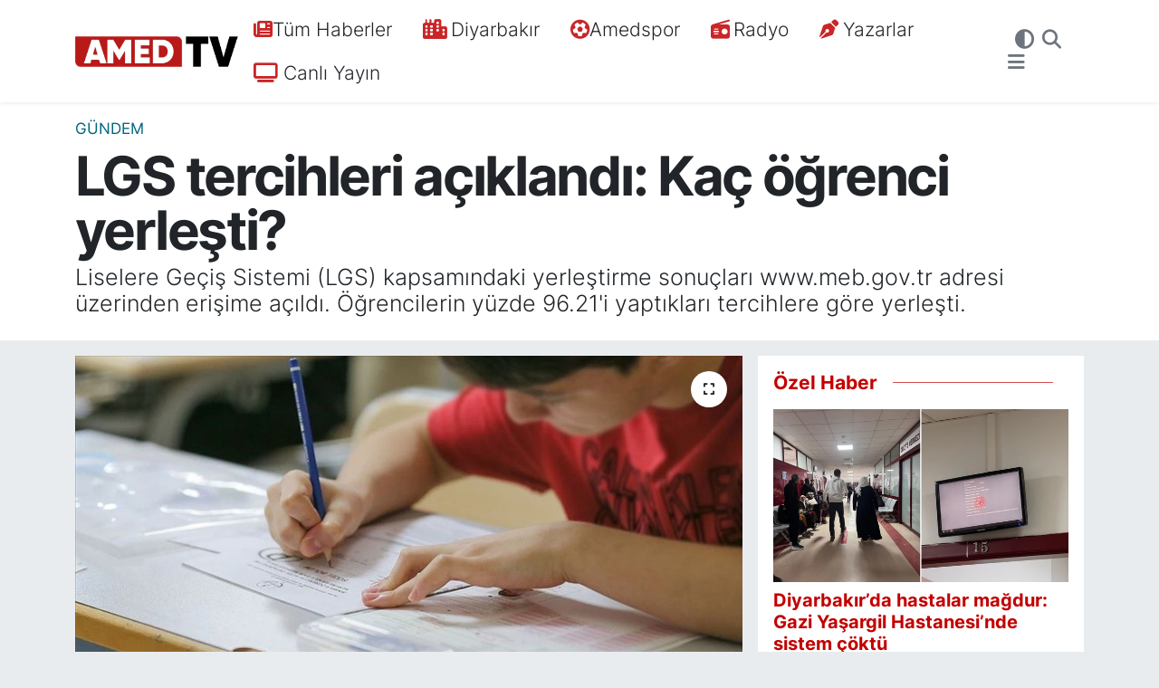

--- FILE ---
content_type: text/html; charset=UTF-8
request_url: https://www.amedtv.com/lgs-tercihleri-aciklandi-kac-ogrenci-yerlesti
body_size: 20885
content:
<!DOCTYPE html>
<html lang="tr" data-theme="flow">
<head>
<link rel="dns-prefetch" href="//www.amedtv.com">
<link rel="dns-prefetch" href="//amedtvcom.teimg.com">
<link rel="dns-prefetch" href="//static.tebilisim.com">
<link rel="dns-prefetch" href="//www.googletagmanager.com">
<link rel="dns-prefetch" href="//mc.yandex.ru">
<link rel="dns-prefetch" href="//cdn2.bildirt.com">
<link rel="dns-prefetch" href="//www.youtube.com">
<link rel="dns-prefetch" href="//www.facebook.com">
<link rel="dns-prefetch" href="//www.twitter.com">
<link rel="dns-prefetch" href="//www.instagram.com">
<link rel="dns-prefetch" href="//www.tiktok.com">
<link rel="dns-prefetch" href="//api.whatsapp.com">
<link rel="dns-prefetch" href="//x.com">
<link rel="dns-prefetch" href="//www.linkedin.com">
<link rel="dns-prefetch" href="//pinterest.com">
<link rel="dns-prefetch" href="//t.me">
<link rel="dns-prefetch" href="//www.pinterest.com">
<link rel="dns-prefetch" href="//apps.apple.com">
<link rel="dns-prefetch" href="//play.google.com">
<link rel="dns-prefetch" href="//tebilisim.com">
<link rel="dns-prefetch" href="//facebook.com">
<link rel="dns-prefetch" href="//twitter.com">
<link rel="dns-prefetch" href="//www.google.com">
<link rel="dns-prefetch" href="//cdn.onesignal.com">

    <meta charset="utf-8">
<title>LGS tercihleri açıklandı: Kaç öğrenci yerleşti?</title>
<meta name="description" content="Liselere Geçiş Sistemi (LGS) kapsamındaki yerleştirme sonuçları www.meb.gov.tr adresi üzerinden erişime açıldı. Öğrencilerin yüzde 96.21&#039;i yaptıkları tercihlere göre yerleşti.">
<link rel="canonical" href="https://www.amedtv.com/lgs-tercihleri-aciklandi-kac-ogrenci-yerlesti">
<meta name="viewport" content="width=device-width,initial-scale=1">
<meta name="X-UA-Compatible" content="IE=edge">
<meta name="robots" content="max-image-preview:large">
<meta name="theme-color" content="#00657e">
<meta name="apple-itunes-app" content="app-id=6477182992">
<meta name="google-play-app" content="app-id=com.amedtimes">
<meta name="title" content="LGS tercihleri açıklandı: Kaç öğrenci yerleşti?">
<meta name="articleSection" content="news">
<meta name="datePublished" content="2024-07-22T10:55:00+03:00">
<meta name="dateModified" content="2024-07-22T10:55:00+03:00">
<meta name="articleAuthor" content="Amed Times">
<meta name="author" content="Amed Times">
<link rel="amphtml" href="https://www.amedtv.com/lgs-tercihleri-aciklandi-kac-ogrenci-yerlesti/amp">
<meta property="og:site_name" content="Amed TV | Son Dakika Diyarbakır Haberleri">
<meta property="og:title" content="LGS tercihleri açıklandı: Kaç öğrenci yerleşti?">
<meta property="og:description" content="Liselere Geçiş Sistemi (LGS) kapsamındaki yerleştirme sonuçları www.meb.gov.tr adresi üzerinden erişime açıldı. Öğrencilerin yüzde 96.21&#039;i yaptıkları tercihlere göre yerleşti.">
<meta property="og:url" content="https://www.amedtv.com/lgs-tercihleri-aciklandi-kac-ogrenci-yerlesti">
<meta property="og:image" content="https://amedtvcom.teimg.com/amedtv-com/uploads/2024/07/l-g-s.jpg">
<meta property="og:type" content="article">
<meta property="og:article:published_time" content="2024-07-22T10:55:00+03:00">
<meta property="og:article:modified_time" content="2024-07-22T10:55:00+03:00">
<meta name="twitter:card" content="summary_large_image">
<meta name="twitter:site" content="@amedtvcom">
<meta name="twitter:title" content="LGS tercihleri açıklandı: Kaç öğrenci yerleşti?">
<meta name="twitter:description" content="Liselere Geçiş Sistemi (LGS) kapsamındaki yerleştirme sonuçları www.meb.gov.tr adresi üzerinden erişime açıldı. Öğrencilerin yüzde 96.21&#039;i yaptıkları tercihlere göre yerleşti.">
<meta name="twitter:image" content="https://amedtvcom.teimg.com/amedtv-com/uploads/2024/07/l-g-s.jpg">
<meta name="twitter:url" content="https://www.amedtv.com/lgs-tercihleri-aciklandi-kac-ogrenci-yerlesti">
<link rel="shortcut icon" type="image/x-icon" href="https://amedtvcom.teimg.com/amedtv-com/uploads/2025/09/users/amed-tv-logo1-kopya-7.png">
<link rel="manifest" href="https://www.amedtv.com/manifest.json?v=6.6.4" />
<link rel="preload" href="https://static.tebilisim.com/flow/assets/css/font-awesome/fa-solid-900.woff2" as="font" type="font/woff2" crossorigin />
<link rel="preload" href="https://static.tebilisim.com/flow/assets/css/font-awesome/fa-brands-400.woff2" as="font" type="font/woff2" crossorigin />
<link rel="preload" href="https://static.tebilisim.com/flow/assets/css/weather-icons/font/weathericons-regular-webfont.woff2" as="font" type="font/woff2" crossorigin />
<link rel="preload" href="https://static.tebilisim.com/flow/vendor/te/fonts/inter/inter.woff2" as="font" type="font/woff2" crossorigin />


<link rel="preload" as="style" href="https://static.tebilisim.com/flow/vendor/te/fonts/inter.css?v=6.6.4">
<link rel="stylesheet" href="https://static.tebilisim.com/flow/vendor/te/fonts/inter.css?v=6.6.4">

<style>:root {
        --te-link-color: #333;
        --te-link-hover-color: #000;
        --te-font: "Inter";
        --te-secondary-font: "Inter";
        --te-h1-font-size: 60px;
        --te-color: #00657e;
        --te-hover-color: #c30000;
        --mm-ocd-width: 85%!important; /*  Mobil Menü Genişliği */
        --swiper-theme-color: var(--te-color)!important;
        --header-13-color: #ffc107;
    }</style><link rel="preload" as="style" href="https://static.tebilisim.com/flow/assets/vendor/bootstrap/css/bootstrap.min.css?v=6.6.4">
<link rel="stylesheet" href="https://static.tebilisim.com/flow/assets/vendor/bootstrap/css/bootstrap.min.css?v=6.6.4">
<link rel="preload" as="style" href="https://static.tebilisim.com/flow/assets/css/app6.6.4.min.css">
<link rel="stylesheet" href="https://static.tebilisim.com/flow/assets/css/app6.6.4.min.css">



<script type="application/ld+json">{"@context":"https:\/\/schema.org","@type":"WebSite","url":"https:\/\/www.amedtv.com","potentialAction":{"@type":"SearchAction","target":"https:\/\/www.amedtv.com\/arama?q={query}","query-input":"required name=query"}}</script>

<script type="application/ld+json">{"@context":"https:\/\/schema.org","@type":"NewsMediaOrganization","url":"https:\/\/www.amedtv.com","name":"Amed TV","logo":"https:\/\/amedtvcom.teimg.com\/amedtv-com\/uploads\/2025\/09\/yatay-web-site-2-3.png","sameAs":["https:\/\/www.facebook.com\/amedtv","https:\/\/www.twitter.com\/amedtvcom","https:\/\/www.youtube.com\/channel\/UCtJBhVXW6J3MwE3LpY4K-6A","https:\/\/www.instagram.com\/amedtvcom"]}</script>

<script type="application/ld+json">{"@context":"https:\/\/schema.org","@graph":[{"@type":"SiteNavigationElement","name":"Ana Sayfa","url":"https:\/\/www.amedtv.com","@id":"https:\/\/www.amedtv.com"},{"@type":"SiteNavigationElement","name":"Ekonomi","url":"https:\/\/www.amedtv.com\/ekonomi","@id":"https:\/\/www.amedtv.com\/ekonomi"},{"@type":"SiteNavigationElement","name":"D\u00fcnya","url":"https:\/\/www.amedtv.com\/dunya","@id":"https:\/\/www.amedtv.com\/dunya"},{"@type":"SiteNavigationElement","name":"G\u00fcndem","url":"https:\/\/www.amedtv.com\/gundem","@id":"https:\/\/www.amedtv.com\/gundem"},{"@type":"SiteNavigationElement","name":"Diyarbak\u0131r","url":"https:\/\/www.amedtv.com\/diyarbakir","@id":"https:\/\/www.amedtv.com\/diyarbakir"},{"@type":"SiteNavigationElement","name":"Sa\u011fl\u0131k","url":"https:\/\/www.amedtv.com\/saglik","@id":"https:\/\/www.amedtv.com\/saglik"},{"@type":"SiteNavigationElement","name":"Spor","url":"https:\/\/www.amedtv.com\/spor","@id":"https:\/\/www.amedtv.com\/spor"},{"@type":"SiteNavigationElement","name":"Teknoloji","url":"https:\/\/www.amedtv.com\/teknoloji","@id":"https:\/\/www.amedtv.com\/teknoloji"},{"@type":"SiteNavigationElement","name":"E\u011fitim","url":"https:\/\/www.amedtv.com\/egitim","@id":"https:\/\/www.amedtv.com\/egitim"},{"@type":"SiteNavigationElement","name":"Amedspor","url":"https:\/\/www.amedtv.com\/amedspor","@id":"https:\/\/www.amedtv.com\/amedspor"},{"@type":"SiteNavigationElement","name":"Asayi\u015f","url":"https:\/\/www.amedtv.com\/asayis","@id":"https:\/\/www.amedtv.com\/asayis"},{"@type":"SiteNavigationElement","name":"\u00c7evre","url":"https:\/\/www.amedtv.com\/cevre","@id":"https:\/\/www.amedtv.com\/cevre"},{"@type":"SiteNavigationElement","name":"K\u00fclt\u00fcr Sanat","url":"https:\/\/www.amedtv.com\/kultur-sanat","@id":"https:\/\/www.amedtv.com\/kultur-sanat"},{"@type":"SiteNavigationElement","name":"G\u00fcncel","url":"https:\/\/www.amedtv.com\/guncel","@id":"https:\/\/www.amedtv.com\/guncel"},{"@type":"SiteNavigationElement","name":"Politika","url":"https:\/\/www.amedtv.com\/politika","@id":"https:\/\/www.amedtv.com\/politika"},{"@type":"SiteNavigationElement","name":"\u015eanl\u0131urfa","url":"https:\/\/www.amedtv.com\/sanliurfa","@id":"https:\/\/www.amedtv.com\/sanliurfa"},{"@type":"SiteNavigationElement","name":"Batman","url":"https:\/\/www.amedtv.com\/batman-1","@id":"https:\/\/www.amedtv.com\/batman-1"},{"@type":"SiteNavigationElement","name":"Ad\u0131yaman","url":"https:\/\/www.amedtv.com\/adiyaman","@id":"https:\/\/www.amedtv.com\/adiyaman"},{"@type":"SiteNavigationElement","name":"Siirt","url":"https:\/\/www.amedtv.com\/siirt-1","@id":"https:\/\/www.amedtv.com\/siirt-1"},{"@type":"SiteNavigationElement","name":"Mardin","url":"https:\/\/www.amedtv.com\/mardin-1","@id":"https:\/\/www.amedtv.com\/mardin-1"},{"@type":"SiteNavigationElement","name":"Kilis","url":"https:\/\/www.amedtv.com\/kilis","@id":"https:\/\/www.amedtv.com\/kilis"},{"@type":"SiteNavigationElement","name":"\u015e\u0131rnak","url":"https:\/\/www.amedtv.com\/sirnak-1","@id":"https:\/\/www.amedtv.com\/sirnak-1"},{"@type":"SiteNavigationElement","name":"A\u011fr\u0131","url":"https:\/\/www.amedtv.com\/agri","@id":"https:\/\/www.amedtv.com\/agri"},{"@type":"SiteNavigationElement","name":"Ardahan","url":"https:\/\/www.amedtv.com\/ardahan","@id":"https:\/\/www.amedtv.com\/ardahan"},{"@type":"SiteNavigationElement","name":"Bitlis","url":"https:\/\/www.amedtv.com\/bitlis-1","@id":"https:\/\/www.amedtv.com\/bitlis-1"},{"@type":"SiteNavigationElement","name":"Bing\u00f6l","url":"https:\/\/www.amedtv.com\/bingol","@id":"https:\/\/www.amedtv.com\/bingol"},{"@type":"SiteNavigationElement","name":"Elaz\u0131\u011f","url":"https:\/\/www.amedtv.com\/elazig","@id":"https:\/\/www.amedtv.com\/elazig"},{"@type":"SiteNavigationElement","name":"Erzincan","url":"https:\/\/www.amedtv.com\/erzincan","@id":"https:\/\/www.amedtv.com\/erzincan"},{"@type":"SiteNavigationElement","name":"Erzurum","url":"https:\/\/www.amedtv.com\/erzurum","@id":"https:\/\/www.amedtv.com\/erzurum"},{"@type":"SiteNavigationElement","name":"Hakkari","url":"https:\/\/www.amedtv.com\/hakkari","@id":"https:\/\/www.amedtv.com\/hakkari"},{"@type":"SiteNavigationElement","name":"I\u011fd\u0131r","url":"https:\/\/www.amedtv.com\/igdir","@id":"https:\/\/www.amedtv.com\/igdir"},{"@type":"SiteNavigationElement","name":"Mu\u015f","url":"https:\/\/www.amedtv.com\/mus","@id":"https:\/\/www.amedtv.com\/mus"},{"@type":"SiteNavigationElement","name":"Van","url":"https:\/\/www.amedtv.com\/van-1","@id":"https:\/\/www.amedtv.com\/van-1"},{"@type":"SiteNavigationElement","name":"Adana","url":"https:\/\/www.amedtv.com\/adana","@id":"https:\/\/www.amedtv.com\/adana"},{"@type":"SiteNavigationElement","name":"Hatay","url":"https:\/\/www.amedtv.com\/hatay","@id":"https:\/\/www.amedtv.com\/hatay"},{"@type":"SiteNavigationElement","name":"Gizlilik S\u00f6zle\u015fmesi","url":"https:\/\/www.amedtv.com\/gizlilik-sozlesmesi","@id":"https:\/\/www.amedtv.com\/gizlilik-sozlesmesi"},{"@type":"SiteNavigationElement","name":"\u0130leti\u015fim","url":"https:\/\/www.amedtv.com\/iletisim","@id":"https:\/\/www.amedtv.com\/iletisim"},{"@type":"SiteNavigationElement","name":"K\u00fcnye","url":"https:\/\/www.amedtv.com\/kunye","@id":"https:\/\/www.amedtv.com\/kunye"},{"@type":"SiteNavigationElement","name":"TAK\u0130P ET","url":"https:\/\/www.amedtv.com\/takip-et","@id":"https:\/\/www.amedtv.com\/takip-et"},{"@type":"SiteNavigationElement","name":"Amed Radyo","url":"https:\/\/www.amedtv.com\/amed-radyo","@id":"https:\/\/www.amedtv.com\/amed-radyo"},{"@type":"SiteNavigationElement","name":"Yazarlar","url":"https:\/\/www.amedtv.com\/yazarlar","@id":"https:\/\/www.amedtv.com\/yazarlar"},{"@type":"SiteNavigationElement","name":"Foto Galeri","url":"https:\/\/www.amedtv.com\/foto-galeri","@id":"https:\/\/www.amedtv.com\/foto-galeri"},{"@type":"SiteNavigationElement","name":"Video Galeri","url":"https:\/\/www.amedtv.com\/video","@id":"https:\/\/www.amedtv.com\/video"},{"@type":"SiteNavigationElement","name":"Kayap\u0131nar Bug\u00fcn, Yar\u0131n ve 1 Haftal\u0131k Hava Durumu Tahmini","url":"https:\/\/www.amedtv.com\/kayapinar-hava-durumu","@id":"https:\/\/www.amedtv.com\/kayapinar-hava-durumu"},{"@type":"SiteNavigationElement","name":"Kayap\u0131nar Namaz Vakitleri","url":"https:\/\/www.amedtv.com\/kayapinar-namaz-vakitleri","@id":"https:\/\/www.amedtv.com\/kayapinar-namaz-vakitleri"},{"@type":"SiteNavigationElement","name":"Puan Durumu ve Fikst\u00fcr","url":"https:\/\/www.amedtv.com\/futbol\/tff-1-lig-puan-durumu-ve-fikstur","@id":"https:\/\/www.amedtv.com\/futbol\/tff-1-lig-puan-durumu-ve-fikstur"}]}</script>

<script type="application/ld+json">{"@context":"https:\/\/schema.org","@type":"BreadcrumbList","itemListElement":[{"@type":"ListItem","position":1,"item":{"@type":"Thing","@id":"https:\/\/www.amedtv.com","name":"Haberler"}}]}</script>
<script type="application/ld+json">{"@context":"https:\/\/schema.org","@type":"NewsArticle","headline":"LGS tercihleri a\u00e7\u0131kland\u0131: Ka\u00e7 \u00f6\u011frenci yerle\u015fti?","articleSection":"G\u00fcndem","dateCreated":"2024-07-22T10:55:00+03:00","datePublished":"2024-07-22T10:55:00+03:00","dateModified":"2024-07-22T10:55:00+03:00","wordCount":552,"genre":"news","mainEntityOfPage":{"@type":"WebPage","@id":"https:\/\/www.amedtv.com\/lgs-tercihleri-aciklandi-kac-ogrenci-yerlesti"},"articleBody":"<main role=\"main\">\r\n<p><strong>AMED TIMES- <\/strong>Milli E\u011fitim Bakanl\u0131\u011f\u0131 taraf\u0131ndan yap\u0131lan a\u00e7\u0131klamaya g\u00f6re; Liselere Ge\u00e7i\u015f Sistemi (LGS) kapsam\u0131nda 28 Haziran-17 Temmuz'da s\u0131navla \u00f6\u011frenci alan okullar ve yerel yerle\u015ftirme i\u00e7in tercih yapan 1 milyon 13 bin 239 \u00f6\u011frencinin y\u00fczde 96,21'i tercihlerine yerle\u015fti.<\/p>\r\n\r\n<p><strong>Y\u00fcrle\u015ftirme oran\u0131 y\u00fczde 97,42<\/strong><\/p>\r\n\r\n<p>S\u0131navla \u00f6\u011frenci alan okullar i\u00e7in a\u00e7\u0131lan 202 bin 348 kontenjan\u0131n 197 bin 129'u \u00f6\u011frenciler taraf\u0131ndan tercih edildi, yerle\u015ftirme oran\u0131 y\u00fczde 97,42 olarak ger\u00e7ekle\u015fti.<\/p>\r\n\r\n<p>Depremzede \u00f6\u011frenciler i\u00e7in ayr\u0131lan kontenjanlar\u0131n d\u0131\u015f\u0131nda, ilk yerle\u015ftirme d\u00f6neminde fen liselerindeki 39 bin 720 ve sosyal bilimler liselerindeki 9 bin 480 kontenjan\u0131n tamam\u0131 doldu.<\/p>\r\n\r\n<p>Anadolu liselerinde bulunan 67 bin 390 kontenjana 67 bin 167 \u00f6\u011frenci yerle\u015fti ve Anadolu liselerinin kontenjan doluluk oran\u0131 y\u00fczde 99,66 oldu.<\/p>\r\n\r\n<p>Anadolu imam hatip liselerinde bulunan 43 bin 268 kontenjana 41 bin 135 \u00f6\u011frenci yerle\u015fti ve bu okul t\u00fcr\u00fcn\u00fcn kontenjanlar\u0131ndaki doluluk oran\u0131 y\u00fczde 95,07 oldu.<\/p>\r\n\r\n<p>Mesleki ve teknik Anadolu liselerinde bulunan 42 bin 490 kontenjana 39 bin 627 \u00f6\u011frencinin yerle\u015fmesiyle doluluk oran\u0131 y\u00fczde 93,26 olarak ger\u00e7ekle\u015fti.<\/p>\r\n\r\n<p>Ad\u0131yaman, Hatay, Mara\u015f, Malatya, Osmaniye illeri ile Gaziantep ilinin \u0130slahiye ve Nurda\u011f\u0131 il\u00e7elerinde 5 \u015eubat 2023 itibar\u0131yla kay\u0131tl\u0131 bulunan depremzede \u00f6\u011frenciler i\u00e7in T\u00fcrkiye genelinde 6 bin 805 kontenjan a\u00e7\u0131ld\u0131. Bu kapsamda a\u00e7\u0131lan kontenjanlara ba\u015fvuran \u00f6\u011frencilerin tamam\u0131 tercihlerine yerle\u015ftirildi.<\/p>\r\n\r\n<p><strong>\u00d6\u011frencilerin y\u00fczde 72,64'\u00fc ilk tercihlerinden birine yerle\u015fti<\/strong><\/p>\r\n\r\n<p>Merkezi yerle\u015ftirme tercihinde bulunan \u00f6\u011frencilerin y\u00fczde 72,64'\u00fc ilk \u00fc\u00e7 tercihinden birine yerle\u015fti.<\/p>\r\n\r\n<p>Yerel yerle\u015ftirme tercihinde bulunan \u00f6\u011frencilerin yar\u0131s\u0131ndan fazlas\u0131 ilk tercihine yerle\u015firken \u00f6\u011frencilerin y\u00fczde 95,77'si ise ilk \u00fc\u00e7 tercihinden birine yerle\u015fti.<\/p>\r\n\r\n<p><strong>NAK\u0130L \u0130\u015eLEMLER\u0130 \u0130K\u0130 D\u00d6NEMDE YAPILACAK<\/strong><\/p>\r\n\r\n<p>S\u0131navla ve yerel yerle\u015ftirme kapsam\u0131nda a\u00e7\u0131k kalan kontenjanlara yerle\u015ftirmeye esas nakil i\u015flemleri iki d\u00f6nem halinde yap\u0131lacak. Yerle\u015fti\u011fi okulu de\u011fi\u015ftirmek isteyen \u00f6\u011frenciler de nakil talebinde bulunabilecek.<\/p>\r\n\r\n<p>Her iki d\u00f6nemde de merkezi s\u0131nav puan\u0131yla \u00f6\u011frenci alan okullar i\u00e7in en fazla 3, yerel yerle\u015ftirmeyle \u00f6\u011frenci alan okullar i\u00e7in en fazla 3, pansiyonlu okullar i\u00e7in en fazla 3 okul tercihi yap\u0131labilecek.<\/p>\r\n\r\n<p>Yerel yerle\u015ftirmeyle \u00f6\u011frenci alan okullar i\u00e7in tercihte bulunan ve ilk yerle\u015ftirmede tercihine yerle\u015fen \u00f6\u011frencilerin yerle\u015ftirmeye esas nakil tercih d\u00f6nemlerinde kay\u0131t alan\u0131ndan okul ve farkl\u0131 t\u00fcr tercih etme zorunlulu\u011fu bulunmayacak.<\/p>\r\n\r\n<p>Ancak tercihlerine yerle\u015femeyen \u00f6\u011frenciler, yerle\u015ftirmeye esas nakil tercihlerinde ilk 2 okulu kay\u0131t alan\u0131ndan se\u00e7mek suretiyle en fazla 3 okul tercihinde bulunabilecek. Yap\u0131lan tercihlerde ayn\u0131 okul t\u00fcr\u00fcnden en fazla 2 okul se\u00e7ilebilecek.<\/p>\r\n\r\n<p><strong>Nakil S\u00fcreci<\/strong><\/p>\r\n\r\n<p>Yerle\u015ftirmeye esas 1. nakil i\u00e7in tercihler 22-26 Temmuz'da yap\u0131lacak ve 1. nakil sonu\u00e7lar\u0131 29 Temmuz'da a\u00e7\u0131klanacak.<\/p>\r\n\r\n<p>\u0130kinci nakil tercih ba\u015fvurular\u0131 ise 29 Temmuz-2 A\u011fustos'ta al\u0131nacak, sonu\u00e7lar 5 A\u011fustos'ta ilan edilecek.<\/p>\r\n\r\n<p>6-14 A\u011fustos'ta bo\u015f kalan kontenjanlara, hi\u00e7bir yere yerle\u015femeyen \u00f6\u011frenciler i\u00e7in il\/il\u00e7e \u00f6\u011frenci yerle\u015ftirme ve nakil komisyonlar\u0131nca yerle\u015ftirme ba\u015fvurular\u0131 al\u0131nacak.<\/p>\r\n\r\n<p>Okul ve kurumlar yat\u0131l\u0131l\u0131k ba\u015fvurular\u0131n\u0131 19-23 A\u011fustos'ta alacak. 26 A\u011fustos'ta ise yat\u0131l\u0131l\u0131k yerle\u015ftirme sonu\u00e7lar\u0131 ilan edilecek.&nbsp;<\/p>\r\n<\/main>\r\n\r\n<footer>\r\n<p>T\u00fcrkiye'den ve D\u00fcnya\u2019dan sadece ger\u00e7ek haberler ve k\u00f6\u015fe yaz\u0131lar\u0131. Sitemizde yer alan i\u00e7erikler kaynak g\u00f6sterilmeden al\u0131nt\u0131 yap\u0131lamaz, kanuna ayk\u0131r\u0131 ve izinsiz olarak kopyalanamaz, ba\u015fka yerde yay\u0131nlanamaz.<\/p>\r\n\r\n<p><\/p>\r\n<\/footer>","description":"Liselere Ge\u00e7i\u015f Sistemi (LGS) kapsam\u0131ndaki yerle\u015ftirme sonu\u00e7lar\u0131 www.meb.gov.tr adresi \u00fczerinden eri\u015fime a\u00e7\u0131ld\u0131. \u00d6\u011frencilerin y\u00fczde 96.21'i yapt\u0131klar\u0131 tercihlere g\u00f6re yerle\u015fti.","inLanguage":"tr-TR","keywords":[],"image":{"@type":"ImageObject","url":"https:\/\/amedtvcom.teimg.com\/crop\/1280x720\/amedtv-com\/uploads\/2024\/07\/l-g-s.jpg","width":"1280","height":"720","caption":"LGS tercihleri a\u00e7\u0131kland\u0131: Ka\u00e7 \u00f6\u011frenci yerle\u015fti?"},"publishingPrinciples":"https:\/\/www.amedtv.com\/gizlilik-sozlesmesi","isFamilyFriendly":"http:\/\/schema.org\/True","isAccessibleForFree":"http:\/\/schema.org\/True","publisher":{"@type":"Organization","name":"Amed TV","image":"https:\/\/amedtvcom.teimg.com\/amedtv-com\/uploads\/2025\/09\/yatay-web-site-2-3.png","logo":{"@type":"ImageObject","url":"https:\/\/amedtvcom.teimg.com\/amedtv-com\/uploads\/2025\/09\/yatay-web-site-2-3.png","width":"640","height":"375"}},"author":{"@type":"Person","name":"Amed TV","honorificPrefix":"","jobTitle":"","url":null}}</script>
<script data-cfasync="false" src="https://static.tebilisim.com/flow/assets/js/dark-mode.js?v=6.6.4"></script>





<!-- Google tag (gtag.js) -->
<script async src="https://www.googletagmanager.com/gtag/js?id=G-T7BMDFZKK0"></script>
<script>
  window.dataLayer = window.dataLayer || [];
  function gtag(){dataLayer.push(arguments);}
  gtag('js', new Date());

  gtag('config', 'G-T7BMDFZKK0');
</script>



<meta name="facebook-domain-verification" content="dxzwm9km3lkte6jgbsaq9ww4khnxz8" />
<!-- Yandex.Metrika counter -->
<script type="text/javascript" >
   (function(m,e,t,r,i,k,a){m[i]=m[i]||function(){(m[i].a=m[i].a||[]).push(arguments)};
   m[i].l=1*new Date();
   for (var j = 0; j < document.scripts.length; j++) {if (document.scripts[j].src === r) { return; }}
   k=e.createElement(t),a=e.getElementsByTagName(t)[0],k.async=1,k.src=r,a.parentNode.insertBefore(k,a)})
   (window, document, "script", "https://mc.yandex.ru/metrika/tag.js", "ym");

   ym(100049906, "init", {
        clickmap:true,
        trackLinks:true,
        accurateTrackBounce:true
   });
</script>
<noscript><div><img src="https://mc.yandex.ru/watch/100049906" style="position:absolute; left:-9999px;" alt="" /></div></noscript>
<!-- /Yandex.Metrika counter -->


<link rel="manifest" href="/manifest.json?data=Bildirt">
<script>var uygulamaid="235659-9165-7600-3465-9748-6";</script>
<script src="https://cdn2.bildirt.com/BildirtSDKfiles.js"></script>

<meta name="yandex-verification" content="57865b0aefebe864" />



<script async data-cfasync="false"
	src="https://www.googletagmanager.com/gtag/js?id=G-T7BMDFZKK0"></script>
<script data-cfasync="false">
	window.dataLayer = window.dataLayer || [];
	  function gtag(){dataLayer.push(arguments);}
	  gtag('js', new Date());
	  gtag('config', 'G-T7BMDFZKK0');
</script>




</head>




<body class="d-flex flex-column min-vh-100">

    
    

    <header class="header-3">
    <nav class="main-menu navbar navbar-expand-lg bg-white shadow-sm">
        <div class="container">
            <div class="d-lg-none">
                <a href="#menu" title="Ana Menü"><i class="fa fa-bars fa-lg"></i></a>
            </div>
                            <a class="navbar-brand me-0" href="/" title="Amed TV | Son Dakika Diyarbakır Haberleri">
                <img src="https://amedtvcom.teimg.com/amedtv-com/uploads/2025/09/yatay-web-site-2-3.png" alt="Amed TV | Son Dakika Diyarbakır Haberleri" width="180" height="40" class="light-mode img-fluid flow-logo">
<img src="https://amedtvcom.teimg.com/amedtv-com/uploads/2025/10/yatay-beyaz-5.png" alt="Amed TV | Son Dakika Diyarbakır Haberleri" width="180" height="40" class="dark-mode img-fluid flow-logo d-none">

            </a>
                        <div class="middle-menu d-none d-lg-block fw-semibold">
                <ul  class="nav lead">
        <li class="nav-item   ">
        <a href="/sondakika-haberleri" class="nav-link pe-3 lead" target="_self" title="Tüm Haberler"><i class="fa fa-newspaper text-red mr-1"></i>Tüm Haberler</a>
        
    </li>
        <li class="nav-item   ">
        <a href="/diyarbakir" class="nav-link pe-3 lead" target="_self" title="Diyarbakır"><i class="fa fa-city me-1 text-red mr-1"></i>Diyarbakır</a>
        
    </li>
        <li class="nav-item   ">
        <a href="/amedspor" class="nav-link pe-3 lead" target="_self" title="Amedspor"><i class="fa fa-futbol text-red mr-1"></i>Amedspor</a>
        
    </li>
        <li class="nav-item   ">
        <a href="/amed-radyo" class="nav-link pe-3 lead" target="_self" title="Radyo"><i class="fa fa-radio me-1 text-red mr-1"></i>Radyo</a>
        
    </li>
        <li class="nav-item   ">
        <a href="/yazarlar" class="nav-link pe-3 lead" target="_self" title="Yazarlar"><i class="fa fa-pen-nib me-1 text-red mr-1"></i>Yazarlar</a>
        
    </li>
        <li class="nav-item   ">
        <a href="https://www.youtube.com/@amedtvcom" class="nav-link pe-3 lead" target="_self" title=" Canlı Yayın"><i class="fa fa-tv text-red mr-1"></i> Canlı Yayın</a>
        
    </li>
    </ul>

            </div>
            <div class="navigation-menu">
                <ul class="nav d-flex align-items-center">
                    <li class="nav-item">
                        <a href="/member/login" class="nav-link p-0 me-2 d-none d-lg-block" target="_blank" title="Üye Girişi">
                    </li>
                    <li class="nav-item dropdown ">
    <a href="#" class="nav-link p-0 me-2 text-secondary " data-bs-toggle="dropdown" data-bs-display="static">
        <i class="fas fa-adjust fa-lg theme-icon-active"></i>
    </a>
    <ul class="dropdown-menu min-w-auto dropdown-menu-end shadow-none border-0 rounded-0">
        <li>
            <button type="button" class="dropdown-item d-flex align-items-center active" data-bs-theme-value="light">
                <i class="fa fa-sun me-1 mode-switch"></i>
                Açık
            </button>
        </li>
        <li>
            <button type="button" class="dropdown-item d-flex align-items-center" data-bs-theme-value="dark">
                <i class="fa fa-moon me-1 mode-switch"></i>
                Koyu
            </button>
        </li>
        <li>
            <button type="button" class="dropdown-item d-flex align-items-center" data-bs-theme-value="auto">
                <i class="fas fa-adjust me-1 mode-switch"></i>
                Sistem
            </button>
        </li>
    </ul>
</li>

                    <li class="nav-item">
                        <a href="/arama" class="nav-link p-0 me-2" title="Ara">
                            <i class="fa fa-search fa-lg text-secondary"></i>
                        </a>
                    </li>
                    <li class="nav-item dropdown d-none d-lg-block position-static">
                        <a class="nav-link p-0 ms-2" data-bs-toggle="dropdown" href="#" aria-haspopup="true"
                            aria-expanded="false" title="Ana Menü"><i class="fa fa-bars fa-lg text-secondary"></i></a>
                        <div class="mega-menu dropdown-menu dropdown-menu-end text-capitalize shadow-lg border-0 rounded-0">

    <div class="row g-3 small p-3">

                <div class="col">
            <div class="extra-sections bg-light p-3 border">
                <a href="https://www.amedtv.com/diyarbakir-nobetci-eczaneler" title="Diyarbakır Nöbetçi Eczaneler" class="d-block border-bottom pb-2 mb-2" target="_self"><i class="fa-solid fa-capsules me-2"></i>Diyarbakır Nöbetçi Eczaneler</a>
<a href="https://www.amedtv.com/diyarbakir-hava-durumu" title="Diyarbakır Hava Durumu" class="d-block border-bottom pb-2 mb-2" target="_self"><i class="fa-solid fa-cloud-sun me-2"></i>Diyarbakır Hava Durumu</a>
<a href="https://www.amedtv.com/diyarbakir-namaz-vakitleri" title="Diyarbakır Namaz Vakitleri" class="d-block border-bottom pb-2 mb-2" target="_self"><i class="fa-solid fa-mosque me-2"></i>Diyarbakır Namaz Vakitleri</a>
<a href="https://www.amedtv.com/diyarbakir-trafik-durumu" title="Diyarbakır Trafik Yoğunluk Haritası" class="d-block border-bottom pb-2 mb-2" target="_self"><i class="fa-solid fa-car me-2"></i>Diyarbakır Trafik Yoğunluk Haritası</a>
<a href="https://www.amedtv.com/futbol/tff-1-lig-puan-durumu-ve-fikstur" title="TFF 1.Lig Puan Durumu ve Fikstür" class="d-block border-bottom pb-2 mb-2" target="_self"><i class="fa-solid fa-chart-bar me-2"></i>TFF 1.Lig Puan Durumu ve Fikstür</a>
<a href="https://www.amedtv.com/tum-mansetler" title="Tüm Manşetler" class="d-block border-bottom pb-2 mb-2" target="_self"><i class="fa-solid fa-newspaper me-2"></i>Tüm Manşetler</a>
<a href="https://www.amedtv.com/sondakika-haberleri" title="Son Dakika Haberleri" class="d-block border-bottom pb-2 mb-2" target="_self"><i class="fa-solid fa-bell me-2"></i>Son Dakika Haberleri</a>

            </div>
        </div>
        
        <div class="col">
        <a href="/diyarbakir" class="d-block border-bottom  pb-2 mb-2" target="_self" title="DİYARBAKIR">DİYARBAKIR</a>
            <a href="/amedspor" class="d-block border-bottom  pb-2 mb-2" target="_self" title="AMEDSPOR">AMEDSPOR</a>
            <a href="/asayis" class="d-block border-bottom  pb-2 mb-2" target="_self" title="ASAYİŞ">ASAYİŞ</a>
            <a href="/dunya" class="d-block border-bottom  pb-2 mb-2" target="_self" title="DÜNYA">DÜNYA</a>
            <a href="/ekonomi" class="d-block border-bottom  pb-2 mb-2" target="_self" title="EKONOMİ">EKONOMİ</a>
            <a href="/saglik" class="d-block border-bottom  pb-2 mb-2" target="_self" title="SAĞLIK">SAĞLIK</a>
            <a href="/spor" class="d-block  pb-2 mb-2" target="_self" title="SPOR">SPOR</a>
        </div><div class="col">
            <a href="/cevre" class="d-block border-bottom  pb-2 mb-2" target="_self" title="ÇEVRE">ÇEVRE</a>
            <a href="/gundem" class="d-block border-bottom  pb-2 mb-2" target="_self" title="GÜNDEM">GÜNDEM</a>
            <a href="/egitim" class="d-block border-bottom  pb-2 mb-2" target="_self" title="EĞİTİM">EĞİTİM</a>
            <a href="/kultur-sanat" class="d-block border-bottom  pb-2 mb-2" target="_self" title="KÜLTÜR SANAT">KÜLTÜR SANAT</a>
            <a href="/teknoloji" class="d-block border-bottom  pb-2 mb-2" target="_self" title="TEKNOLOJİ">TEKNOLOJİ</a>
        </div>


    </div>

    <div class="p-3 bg-light">
                <a class="me-3"
            href="https://www.facebook.com/amedtv" target="_blank" rel="nofollow noreferrer noopener"><i class="fab fa-facebook me-2 text-navy"></i> Facebook</a>
                        <a class="me-3"
            href="https://www.twitter.com/amedtvcom" target="_blank" rel="nofollow noreferrer noopener"><i class="fab fa-x-twitter "></i> Twitter</a>
                        <a class="me-3"
            href="https://www.instagram.com/amedtvcom" target="_blank" rel="nofollow noreferrer noopener"><i class="fab fa-instagram me-2 text-magenta"></i> Instagram</a>
                                <a class="me-3"
            href="https://www.youtube.com/channel/UCtJBhVXW6J3MwE3LpY4K-6A" target="_blank" rel="nofollow noreferrer noopener"><i class="fab fa-youtube me-2 text-danger"></i> Youtube</a>
                        <a class="me-3"
            href="https://www.tiktok.com/@amedtvcom" target="_blank" rel="nofollow noreferrer noopener"><i class="fa-brands fa-tiktok me-1 text-dark"></i> Tiktok</a>
                                        <a class="" href="https://api.whatsapp.com/send?phone=+905421351921" title="Whatsapp" rel="nofollow noreferrer noopener"><i
            class="fab fa-whatsapp me-2 text-navy"></i> WhatsApp İhbar Hattı</a>    </div>

    <div class="mega-menu-footer p-2 bg-te-color">
        <a class="dropdown-item text-white" href="/kunye" title="Künye"><i class="fa fa-id-card me-2"></i> Künye</a>
        <a class="dropdown-item text-white" href="/iletisim" title="İletişim"><i class="fa fa-envelope me-2"></i> İletişim</a>
        <a class="dropdown-item text-white" href="/rss-baglantilari" title="RSS Bağlantıları"><i class="fa fa-rss me-2"></i> RSS Bağlantıları</a>
        <a class="dropdown-item text-white" href="/member/login" title="Üyelik Girişi"><i class="fa fa-user me-2"></i> Üyelik Girişi</a>
    </div>


</div>

                    </li>
                </ul>
            </div>
        </div>
    </nav>
    <ul  class="mobile-categories d-lg-none list-inline bg-white">
        <li class="list-inline-item">
        <a href="https://www.amedtv.com/sondakika-haberleri" class="text-dark" target="_self" title="SON DAKİKA">
                SON DAKİKA
        </a>
    </li>
        <li class="list-inline-item">
        <a href="/diyarbakir" class="text-dark" target="_self" title="DİYARBAKIR">
                DİYARBAKIR
        </a>
    </li>
        <li class="list-inline-item">
        <a href="/amedspor" class="text-dark" target="_self" title="Amedspor">
                Amedspor
        </a>
    </li>
        <li class="list-inline-item">
        <a href="https://www.amedtv.com/guncel" class="text-dark" target="_blank" title="GÜNCEL">
                GÜNCEL
        </a>
    </li>
        <li class="list-inline-item">
        <a href="/spor" class="text-dark" target="_self" title="SPOR">
                SPOR
        </a>
    </li>
        <li class="list-inline-item">
        <a href="/politika" class="text-dark" target="_self" title="POLİTİKA">
                POLİTİKA
        </a>
    </li>
        <li class="list-inline-item">
        <a href="/ekonomi" class="text-dark" target="_self" title="EKONOMİ">
                EKONOMİ
        </a>
    </li>
        <li class="list-inline-item">
        <a href="/dunya" class="text-dark" target="_self" title="DÜNYA">
                DÜNYA
        </a>
    </li>
        <li class="list-inline-item">
        <a href="/teknoloji" class="text-dark" target="_self" title="TEKNOLOJİ">
                TEKNOLOJİ
        </a>
    </li>
    </ul>


</header>






<main class="single overflow-hidden" style="min-height: 300px">

    
    <div class="infinite" data-show-advert="1">

    

    <div class="infinite-item d-block" data-id="61523" data-category-id="7" data-reference="TE\Archive\Models\Archive" data-json-url="/service/json/featured-infinite.json">

        

        <div class="news-header py-3 bg-white">
            <div class="container">

                

                <div class="text-center text-lg-start">
                    <a href="https://www.amedtv.com/gundem" target="_self" title="Gündem" style="color: #00657e;" class="text-uppercase category">Gündem</a>
                </div>

                <h1 class="h2 fw-bold text-lg-start headline my-2 text-center" itemprop="headline">LGS tercihleri açıklandı: Kaç öğrenci yerleşti?</h1>
                
                <h2 class="lead text-center text-lg-start text-dark description" itemprop="description">Liselere Geçiş Sistemi (LGS) kapsamındaki yerleştirme sonuçları www.meb.gov.tr adresi üzerinden erişime açıldı. Öğrencilerin yüzde 96.21&#039;i yaptıkları tercihlere göre yerleşti.</h2>
                
            </div>
        </div>


        <div class="container g-0 g-sm-4">

            <div class="news-section overflow-hidden mt-lg-3">
                <div class="row g-3">
                    <div class="col-lg-8">
                        <div class="card border-0 rounded-0 mb-3">

                            <div class="inner">
    <a href="https://amedtvcom.teimg.com/crop/1280x720/amedtv-com/uploads/2024/07/l-g-s.jpg" class="position-relative d-block" data-fancybox>
                        <div class="zoom-in-out m-3">
            <i class="fa fa-expand" style="font-size: 14px"></i>
        </div>
        <img class="img-fluid" src="https://amedtvcom.teimg.com/crop/1280x720/amedtv-com/uploads/2024/07/l-g-s.jpg" alt="LGS tercihleri açıklandı: Kaç öğrenci yerleşti?" width="860" height="504" loading="eager" fetchpriority="high" decoding="async" style="width:100%; aspect-ratio: 860 / 504;" />
            </a>
</div>





                            <div class="share-area d-flex justify-content-between align-items-center bg-light p-2">

    <div class="mobile-share-button-container mb-2 d-block d-md-none">
    <button
        class="btn btn-primary btn-sm rounded-0 shadow-sm w-100"
        onclick="handleMobileShare(event, 'LGS tercihleri açıklandı: Kaç öğrenci yerleşti?', 'https://www.amedtv.com/lgs-tercihleri-aciklandi-kac-ogrenci-yerlesti')"
        title="Paylaş"
    >
        <i class="fas fa-share-alt me-2"></i>Paylaş
    </button>
</div>

<div class="social-buttons-new d-none d-md-flex justify-content-between">
    <a
        href="https://www.facebook.com/sharer/sharer.php?u=https%3A%2F%2Fwww.amedtv.com%2Flgs-tercihleri-aciklandi-kac-ogrenci-yerlesti"
        onclick="initiateDesktopShare(event, 'facebook')"
        class="btn btn-primary btn-sm rounded-0 shadow-sm me-1"
        title="Facebook'ta Paylaş"
        data-platform="facebook"
        data-share-url="https://www.amedtv.com/lgs-tercihleri-aciklandi-kac-ogrenci-yerlesti"
        data-share-title="LGS tercihleri açıklandı: Kaç öğrenci yerleşti?"
        rel="noreferrer nofollow noopener external"
    >
        <i class="fab fa-facebook-f"></i>
    </a>

    <a
        href="https://x.com/intent/tweet?url=https%3A%2F%2Fwww.amedtv.com%2Flgs-tercihleri-aciklandi-kac-ogrenci-yerlesti&text=LGS+tercihleri+a%C3%A7%C4%B1kland%C4%B1%3A+Ka%C3%A7+%C3%B6%C4%9Frenci+yerle%C5%9Fti%3F"
        onclick="initiateDesktopShare(event, 'twitter')"
        class="btn btn-dark btn-sm rounded-0 shadow-sm me-1"
        title="X'de Paylaş"
        data-platform="twitter"
        data-share-url="https://www.amedtv.com/lgs-tercihleri-aciklandi-kac-ogrenci-yerlesti"
        data-share-title="LGS tercihleri açıklandı: Kaç öğrenci yerleşti?"
        rel="noreferrer nofollow noopener external"
    >
        <i class="fab fa-x-twitter text-white"></i>
    </a>

    <a
        href="https://api.whatsapp.com/send?text=LGS+tercihleri+a%C3%A7%C4%B1kland%C4%B1%3A+Ka%C3%A7+%C3%B6%C4%9Frenci+yerle%C5%9Fti%3F+-+https%3A%2F%2Fwww.amedtv.com%2Flgs-tercihleri-aciklandi-kac-ogrenci-yerlesti"
        onclick="initiateDesktopShare(event, 'whatsapp')"
        class="btn btn-success btn-sm rounded-0 btn-whatsapp shadow-sm me-1"
        title="Whatsapp'ta Paylaş"
        data-platform="whatsapp"
        data-share-url="https://www.amedtv.com/lgs-tercihleri-aciklandi-kac-ogrenci-yerlesti"
        data-share-title="LGS tercihleri açıklandı: Kaç öğrenci yerleşti?"
        rel="noreferrer nofollow noopener external"
    >
        <i class="fab fa-whatsapp fa-lg"></i>
    </a>

    <div class="dropdown">
        <button class="dropdownButton btn btn-sm rounded-0 btn-warning border-none shadow-sm me-1" type="button" data-bs-toggle="dropdown" name="socialDropdownButton" title="Daha Fazla">
            <i id="icon" class="fa fa-plus"></i>
        </button>

        <ul class="dropdown-menu dropdown-menu-end border-0 rounded-1 shadow">
            <li>
                <a
                    href="https://www.linkedin.com/sharing/share-offsite/?url=https%3A%2F%2Fwww.amedtv.com%2Flgs-tercihleri-aciklandi-kac-ogrenci-yerlesti"
                    class="dropdown-item"
                    onclick="initiateDesktopShare(event, 'linkedin')"
                    data-platform="linkedin"
                    data-share-url="https://www.amedtv.com/lgs-tercihleri-aciklandi-kac-ogrenci-yerlesti"
                    data-share-title="LGS tercihleri açıklandı: Kaç öğrenci yerleşti?"
                    rel="noreferrer nofollow noopener external"
                    title="Linkedin"
                >
                    <i class="fab fa-linkedin text-primary me-2"></i>Linkedin
                </a>
            </li>
            <li>
                <a
                    href="https://pinterest.com/pin/create/button/?url=https%3A%2F%2Fwww.amedtv.com%2Flgs-tercihleri-aciklandi-kac-ogrenci-yerlesti&description=LGS+tercihleri+a%C3%A7%C4%B1kland%C4%B1%3A+Ka%C3%A7+%C3%B6%C4%9Frenci+yerle%C5%9Fti%3F&media="
                    class="dropdown-item"
                    onclick="initiateDesktopShare(event, 'pinterest')"
                    data-platform="pinterest"
                    data-share-url="https://www.amedtv.com/lgs-tercihleri-aciklandi-kac-ogrenci-yerlesti"
                    data-share-title="LGS tercihleri açıklandı: Kaç öğrenci yerleşti?"
                    rel="noreferrer nofollow noopener external"
                    title="Pinterest"
                >
                    <i class="fab fa-pinterest text-danger me-2"></i>Pinterest
                </a>
            </li>
            <li>
                <a
                    href="https://t.me/share/url?url=https%3A%2F%2Fwww.amedtv.com%2Flgs-tercihleri-aciklandi-kac-ogrenci-yerlesti&text=LGS+tercihleri+a%C3%A7%C4%B1kland%C4%B1%3A+Ka%C3%A7+%C3%B6%C4%9Frenci+yerle%C5%9Fti%3F"
                    class="dropdown-item"
                    onclick="initiateDesktopShare(event, 'telegram')"
                    data-platform="telegram"
                    data-share-url="https://www.amedtv.com/lgs-tercihleri-aciklandi-kac-ogrenci-yerlesti"
                    data-share-title="LGS tercihleri açıklandı: Kaç öğrenci yerleşti?"
                    rel="noreferrer nofollow noopener external"
                    title="Telegram"
                >
                    <i class="fab fa-telegram-plane text-primary me-2"></i>Telegram
                </a>
            </li>
            <li class="border-0">
                <a class="dropdown-item" href="javascript:void(0)" onclick="printContent(event)" title="Yazdır">
                    <i class="fas fa-print text-dark me-2"></i>
                    Yazdır
                </a>
            </li>
            <li class="border-0">
                <a class="dropdown-item" href="javascript:void(0)" onclick="copyURL(event, 'https://www.amedtv.com/lgs-tercihleri-aciklandi-kac-ogrenci-yerlesti')" rel="noreferrer nofollow noopener external" title="Bağlantıyı Kopyala">
                    <i class="fas fa-link text-dark me-2"></i>
                    Kopyala
                </a>
            </li>
        </ul>
    </div>
</div>

<script>
    var shareableModelId = 61523;
    var shareableModelClass = 'TE\\Archive\\Models\\Archive';

    function shareCount(id, model, platform, url) {
        fetch("https://www.amedtv.com/sharecount", {
            method: 'POST',
            headers: {
                'Content-Type': 'application/json',
                'X-CSRF-TOKEN': document.querySelector('meta[name="csrf-token"]')?.getAttribute('content')
            },
            body: JSON.stringify({ id, model, platform, url })
        }).catch(err => console.error('Share count fetch error:', err));
    }

    function goSharePopup(url, title, width = 600, height = 400) {
        const left = (screen.width - width) / 2;
        const top = (screen.height - height) / 2;
        window.open(
            url,
            title,
            `width=${width},height=${height},left=${left},top=${top},resizable=yes,scrollbars=yes`
        );
    }

    async function handleMobileShare(event, title, url) {
        event.preventDefault();

        if (shareableModelId && shareableModelClass) {
            shareCount(shareableModelId, shareableModelClass, 'native_mobile_share', url);
        }

        const isAndroidWebView = navigator.userAgent.includes('Android') && !navigator.share;

        if (isAndroidWebView) {
            window.location.href = 'androidshare://paylas?title=' + encodeURIComponent(title) + '&url=' + encodeURIComponent(url);
            return;
        }

        if (navigator.share) {
            try {
                await navigator.share({ title: title, url: url });
            } catch (error) {
                if (error.name !== 'AbortError') {
                    console.error('Web Share API failed:', error);
                }
            }
        } else {
            alert("Bu cihaz paylaşımı desteklemiyor.");
        }
    }

    function initiateDesktopShare(event, platformOverride = null) {
        event.preventDefault();
        const anchor = event.currentTarget;
        const platform = platformOverride || anchor.dataset.platform;
        const webShareUrl = anchor.href;
        const contentUrl = anchor.dataset.shareUrl || webShareUrl;

        if (shareableModelId && shareableModelClass && platform) {
            shareCount(shareableModelId, shareableModelClass, platform, contentUrl);
        }

        goSharePopup(webShareUrl, platform ? platform.charAt(0).toUpperCase() + platform.slice(1) : "Share");
    }

    function copyURL(event, urlToCopy) {
        event.preventDefault();
        navigator.clipboard.writeText(urlToCopy).then(() => {
            alert('Bağlantı panoya kopyalandı!');
        }).catch(err => {
            console.error('Could not copy text: ', err);
            try {
                const textArea = document.createElement("textarea");
                textArea.value = urlToCopy;
                textArea.style.position = "fixed";
                document.body.appendChild(textArea);
                textArea.focus();
                textArea.select();
                document.execCommand('copy');
                document.body.removeChild(textArea);
                alert('Bağlantı panoya kopyalandı!');
            } catch (fallbackErr) {
                console.error('Fallback copy failed:', fallbackErr);
            }
        });
    }

    function printContent(event) {
        event.preventDefault();

        const triggerElement = event.currentTarget;
        const contextContainer = triggerElement.closest('.infinite-item') || document;

        const header      = contextContainer.querySelector('.post-header');
        const media       = contextContainer.querySelector('.news-section .col-lg-8 .inner, .news-section .col-lg-8 .ratio, .news-section .col-lg-8 iframe');
        const articleBody = contextContainer.querySelector('.article-text');

        if (!header && !media && !articleBody) {
            window.print();
            return;
        }

        let printHtml = '';
        
        if (header) {
            const titleEl = header.querySelector('h1');
            const descEl  = header.querySelector('.description, h2.lead');

            let cleanHeaderHtml = '<div class="printed-header">';
            if (titleEl) cleanHeaderHtml += titleEl.outerHTML;
            if (descEl)  cleanHeaderHtml += descEl.outerHTML;
            cleanHeaderHtml += '</div>';

            printHtml += cleanHeaderHtml;
        }

        if (media) {
            printHtml += media.outerHTML;
        }

        if (articleBody) {
            const articleClone = articleBody.cloneNode(true);
            articleClone.querySelectorAll('.post-flash').forEach(function (el) {
                el.parentNode.removeChild(el);
            });
            printHtml += articleClone.outerHTML;
        }
        const iframe = document.createElement('iframe');
        iframe.style.position = 'fixed';
        iframe.style.right = '0';
        iframe.style.bottom = '0';
        iframe.style.width = '0';
        iframe.style.height = '0';
        iframe.style.border = '0';
        document.body.appendChild(iframe);

        const frameWindow = iframe.contentWindow || iframe;
        const title = document.title || 'Yazdır';
        const headStyles = Array.from(document.querySelectorAll('link[rel="stylesheet"], style'))
            .map(el => el.outerHTML)
            .join('');

        iframe.onload = function () {
            try {
                frameWindow.focus();
                frameWindow.print();
            } finally {
                setTimeout(function () {
                    document.body.removeChild(iframe);
                }, 1000);
            }
        };

        const doc = frameWindow.document;
        doc.open();
        doc.write(`
            <!doctype html>
            <html lang="tr">
                <head>
<link rel="dns-prefetch" href="//www.amedtv.com">
<link rel="dns-prefetch" href="//amedtvcom.teimg.com">
<link rel="dns-prefetch" href="//static.tebilisim.com">
<link rel="dns-prefetch" href="//www.googletagmanager.com">
<link rel="dns-prefetch" href="//mc.yandex.ru">
<link rel="dns-prefetch" href="//cdn2.bildirt.com">
<link rel="dns-prefetch" href="//www.youtube.com">
<link rel="dns-prefetch" href="//www.facebook.com">
<link rel="dns-prefetch" href="//www.twitter.com">
<link rel="dns-prefetch" href="//www.instagram.com">
<link rel="dns-prefetch" href="//www.tiktok.com">
<link rel="dns-prefetch" href="//api.whatsapp.com">
<link rel="dns-prefetch" href="//x.com">
<link rel="dns-prefetch" href="//www.linkedin.com">
<link rel="dns-prefetch" href="//pinterest.com">
<link rel="dns-prefetch" href="//t.me">
<link rel="dns-prefetch" href="//www.pinterest.com">
<link rel="dns-prefetch" href="//apps.apple.com">
<link rel="dns-prefetch" href="//play.google.com">
<link rel="dns-prefetch" href="//tebilisim.com">
<link rel="dns-prefetch" href="//facebook.com">
<link rel="dns-prefetch" href="//twitter.com">
<link rel="dns-prefetch" href="//www.google.com">
<link rel="dns-prefetch" href="//cdn.onesignal.com">
                    <meta charset="utf-8">
                    <title>${title}</title>
                    ${headStyles}
                    <style>
                        html, body {
                            margin: 0;
                            padding: 0;
                            background: #ffffff;
                        }
                        .printed-article {
                            margin: 0;
                            padding: 20px;
                            box-shadow: none;
                            background: #ffffff;
                        }
                    </style>
                </head>
                <body>
                    <div class="printed-article">
                        ${printHtml}
                    </div>
                </body>
            </html>
        `);
        doc.close();
    }

    var dropdownButton = document.querySelector('.dropdownButton');
    if (dropdownButton) {
        var icon = dropdownButton.querySelector('#icon');
        var parentDropdown = dropdownButton.closest('.dropdown');
        if (parentDropdown && icon) {
            parentDropdown.addEventListener('show.bs.dropdown', function () {
                icon.classList.remove('fa-plus');
                icon.classList.add('fa-minus');
            });
            parentDropdown.addEventListener('hide.bs.dropdown', function () {
                icon.classList.remove('fa-minus');
                icon.classList.add('fa-plus');
            });
        }
    }
</script>

    
        
        <div class="google-news share-are text-end">

            <a href="#" title="Metin boyutunu küçült" class="te-textDown btn btn-sm btn-white rounded-0 me-1">A<sup>-</sup></a>
            <a href="#" title="Metin boyutunu büyüt" class="te-textUp btn btn-sm btn-white rounded-0 me-1">A<sup>+</sup></a>

            
        </div>
        

    
</div>


                            <div class="row small p-2 meta-data border-bottom">
                                <div class="col-sm-12 small text-center text-sm-start">
                                                                        <time class="me-3"><i class="fa fa-calendar me-1"></i> 22.07.2024 - 10:55</time>
                                                                                                                                                                                </div>
                            </div>
                            <div class="article-text container-padding" data-text-id="61523" property="articleBody">
                                
                                <main role="main">
<p><strong>AMED TIMES- </strong>Milli Eğitim Bakanlığı tarafından yapılan açıklamaya göre; Liselere Geçiş Sistemi (LGS) kapsamında 28 Haziran-17 Temmuz'da sınavla öğrenci alan okullar ve yerel yerleştirme için tercih yapan 1 milyon 13 bin 239 öğrencinin yüzde 96,21'i tercihlerine yerleşti.</p>

<p><strong>Yürleştirme oranı yüzde 97,42</strong></p>

<p>Sınavla öğrenci alan okullar için açılan 202 bin 348 kontenjanın 197 bin 129'u öğrenciler tarafından tercih edildi, yerleştirme oranı yüzde 97,42 olarak gerçekleşti.</p>

<p>Depremzede öğrenciler için ayrılan kontenjanların dışında, ilk yerleştirme döneminde fen liselerindeki 39 bin 720 ve sosyal bilimler liselerindeki 9 bin 480 kontenjanın tamamı doldu.</p>

<p>Anadolu liselerinde bulunan 67 bin 390 kontenjana 67 bin 167 öğrenci yerleşti ve Anadolu liselerinin kontenjan doluluk oranı yüzde 99,66 oldu.</p>

<p>Anadolu imam hatip liselerinde bulunan 43 bin 268 kontenjana 41 bin 135 öğrenci yerleşti ve bu okul türünün kontenjanlarındaki doluluk oranı yüzde 95,07 oldu.</p>

<p>Mesleki ve teknik Anadolu liselerinde bulunan 42 bin 490 kontenjana 39 bin 627 öğrencinin yerleşmesiyle doluluk oranı yüzde 93,26 olarak gerçekleşti.</p>

<p>Adıyaman, Hatay, Maraş, Malatya, Osmaniye illeri ile Gaziantep ilinin İslahiye ve Nurdağı ilçelerinde 5 Şubat 2023 itibarıyla kayıtlı bulunan depremzede öğrenciler için Türkiye genelinde 6 bin 805 kontenjan açıldı. Bu kapsamda açılan kontenjanlara başvuran öğrencilerin tamamı tercihlerine yerleştirildi.</p>

<p><strong>Öğrencilerin yüzde 72,64'ü ilk tercihlerinden birine yerleşti</strong></p>

<p>Merkezi yerleştirme tercihinde bulunan öğrencilerin yüzde 72,64'ü ilk üç tercihinden birine yerleşti.</p>

<p>Yerel yerleştirme tercihinde bulunan öğrencilerin yarısından fazlası ilk tercihine yerleşirken öğrencilerin yüzde 95,77'si ise ilk üç tercihinden birine yerleşti.</p>

<p><strong>NAKİL İŞLEMLERİ İKİ DÖNEMDE YAPILACAK</strong></p>

<p>Sınavla ve yerel yerleştirme kapsamında açık kalan kontenjanlara yerleştirmeye esas nakil işlemleri iki dönem halinde yapılacak. Yerleştiği okulu değiştirmek isteyen öğrenciler de nakil talebinde bulunabilecek.</p>

<p>Her iki dönemde de merkezi sınav puanıyla öğrenci alan okullar için en fazla 3, yerel yerleştirmeyle öğrenci alan okullar için en fazla 3, pansiyonlu okullar için en fazla 3 okul tercihi yapılabilecek.</p>

<p>Yerel yerleştirmeyle öğrenci alan okullar için tercihte bulunan ve ilk yerleştirmede tercihine yerleşen öğrencilerin yerleştirmeye esas nakil tercih dönemlerinde kayıt alanından okul ve farklı tür tercih etme zorunluluğu bulunmayacak.</p>

<p>Ancak tercihlerine yerleşemeyen öğrenciler, yerleştirmeye esas nakil tercihlerinde ilk 2 okulu kayıt alanından seçmek suretiyle en fazla 3 okul tercihinde bulunabilecek. Yapılan tercihlerde aynı okul türünden en fazla 2 okul seçilebilecek.</p>

<p><strong>Nakil Süreci</strong></p>

<p>Yerleştirmeye esas 1. nakil için tercihler 22-26 Temmuz'da yapılacak ve 1. nakil sonuçları 29 Temmuz'da açıklanacak.</p>

<p>İkinci nakil tercih başvuruları ise 29 Temmuz-2 Ağustos'ta alınacak, sonuçlar 5 Ağustos'ta ilan edilecek.</p>

<p>6-14 Ağustos'ta boş kalan kontenjanlara, hiçbir yere yerleşemeyen öğrenciler için il/ilçe öğrenci yerleştirme ve nakil komisyonlarınca yerleştirme başvuruları alınacak.</p>

<p>Okul ve kurumlar yatılılık başvurularını 19-23 Ağustos'ta alacak. 26 Ağustos'ta ise yatılılık yerleştirme sonuçları ilan edilecek.&nbsp;</p>
</main>

<footer>
<p>Türkiye'den ve Dünya’dan sadece gerçek haberler ve köşe yazıları. Sitemizde yer alan içerikler kaynak gösterilmeden alıntı yapılamaz, kanuna aykırı ve izinsiz olarak kopyalanamaz, başka yerde yayınlanamaz.</p>

<p></p>
</footer><div class="article-source py-3 small ">
            <span class="source-name pe-3"><strong>Kaynak: </strong>Amed Times</span>
    </div>

                                                                <div id="ad_138" data-channel="138" data-advert="temedya" data-rotation="120" class="d-none d-sm-flex flex-column align-items-center justify-content-start text-center mx-auto overflow-hidden my-3" data-affix="0" style="width: 400px;height: 250px;" data-width="400" data-height="250"></div><div id="ad_138_mobile" data-channel="138" data-advert="temedya" data-rotation="120" class="d-flex d-sm-none flex-column align-items-center justify-content-start text-center mx-auto overflow-hidden my-3" data-affix="0" style="width: 400px;height: 250px;" data-width="400" data-height="250"></div>
                            </div>

                                                        <div class="card-footer bg-light border-0">
                                                            </div>
                            
                        </div>

                        <div class="editors-choice my-3">
        <div class="row g-2">
                                </div>
    </div>





                        

                        <div class="related-news my-3 bg-white p-3">
    <div class="section-title d-flex mb-3 align-items-center">
        <div class="h2 lead flex-shrink-1 text-te-color m-0 text-nowrap fw-bold">Bunlar da ilginizi çekebilir</div>
        <div class="flex-grow-1 title-line ms-3"></div>
    </div>
    <div class="row g-3">
                <div class="col-6 col-lg-4">
            <a href="/afad-duyurdu-balikesirde-deprem" title="AFAD duyurdu: Balıkesir’de deprem!" target="_self">
                <img class="img-fluid" src="https://amedtvcom.teimg.com/crop/250x150/amedtv-com/uploads/2025/11/balikesir-sindirgida-49-buyuklugunde-deprem.jpg" width="860" height="504" alt="AFAD duyurdu: Balıkesir’de deprem!"></a>
                <h3 class="h5 mt-1">
                    <a href="/afad-duyurdu-balikesirde-deprem" title="AFAD duyurdu: Balıkesir’de deprem!" target="_self">AFAD duyurdu: Balıkesir’de deprem!</a>
                </h3>
            </a>
        </div>
                <div class="col-6 col-lg-4">
            <a href="/2026-yili-fitre-tutari-tartismalara-neden-oldu" title="2026 yılı fitre tutarı tartışmalara neden oldu" target="_self">
                <img class="img-fluid" src="https://amedtvcom.teimg.com/crop/250x150/amedtv-com/uploads/2024/02/fitre.jpg" width="860" height="504" alt="2026 yılı fitre tutarı tartışmalara neden oldu"></a>
                <h3 class="h5 mt-1">
                    <a href="/2026-yili-fitre-tutari-tartismalara-neden-oldu" title="2026 yılı fitre tutarı tartışmalara neden oldu" target="_self">2026 yılı fitre tutarı tartışmalara neden oldu</a>
                </h3>
            </a>
        </div>
                <div class="col-6 col-lg-4">
            <a href="/unlu-isimlere-uyusturucu-operasyonu" title="Ünlü isimlere uyuşturucu operasyonu" target="_self">
                <img class="img-fluid" src="https://amedtvcom.teimg.com/crop/250x150/amedtv-com/uploads/2026/01/unlu-isimlere-uyusturucu-operasyonu.png" width="860" height="504" alt="Ünlü isimlere uyuşturucu operasyonu"></a>
                <h3 class="h5 mt-1">
                    <a href="/unlu-isimlere-uyusturucu-operasyonu" title="Ünlü isimlere uyuşturucu operasyonu" target="_self">Ünlü isimlere uyuşturucu operasyonu</a>
                </h3>
            </a>
        </div>
                <div class="col-6 col-lg-4">
            <a href="/guvenli-odeme-sistemi-konut-satislarinda-zorunlu-oluyor" title="Güvenli Ödeme Sistemi konut satışlarında zorunlu oluyor" target="_self">
                <img class="img-fluid" src="https://amedtvcom.teimg.com/crop/250x150/amedtv-com/uploads/2026/01/guvenli-odeme-sistemi-konut-satislarinda-zorunlu-oluyor.png" width="860" height="504" alt="Güvenli Ödeme Sistemi konut satışlarında zorunlu oluyor"></a>
                <h3 class="h5 mt-1">
                    <a href="/guvenli-odeme-sistemi-konut-satislarinda-zorunlu-oluyor" title="Güvenli Ödeme Sistemi konut satışlarında zorunlu oluyor" target="_self">Güvenli Ödeme Sistemi konut satışlarında zorunlu oluyor</a>
                </h3>
            </a>
        </div>
                <div class="col-6 col-lg-4">
            <a href="/vatandaslik-maasi-icin-tarih-netlesti" title="Vatandaşlık maaşı için tarih netleşti" target="_self">
                <img class="img-fluid" src="https://amedtvcom.teimg.com/crop/250x150/amedtv-com/uploads/2025/01/para3333.jpg" width="860" height="504" alt="Vatandaşlık maaşı için tarih netleşti"></a>
                <h3 class="h5 mt-1">
                    <a href="/vatandaslik-maasi-icin-tarih-netlesti" title="Vatandaşlık maaşı için tarih netleşti" target="_self">Vatandaşlık maaşı için tarih netleşti</a>
                </h3>
            </a>
        </div>
                <div class="col-6 col-lg-4">
            <a href="/ak-parti-sozcusu-celik-arap-kurt-catismasi-yok" title="AK Parti Sözcüsü Çelik: Arap-Kürt çatışması yok" target="_self">
                <img class="img-fluid" src="https://amedtvcom.teimg.com/crop/250x150/amedtv-com/uploads/2026/01/ak-parti-sozcusu-celik-arap-kurt-catismasi-yok.png" width="860" height="504" alt="AK Parti Sözcüsü Çelik: Arap-Kürt çatışması yok"></a>
                <h3 class="h5 mt-1">
                    <a href="/ak-parti-sozcusu-celik-arap-kurt-catismasi-yok" title="AK Parti Sözcüsü Çelik: Arap-Kürt çatışması yok" target="_self">AK Parti Sözcüsü Çelik: Arap-Kürt çatışması yok</a>
                </h3>
            </a>
        </div>
            </div>
</div>


                        

                                                    <div id="comments" class="bg-white mb-3 p-3">

    
    <div>
        <div class="section-title d-flex mb-3 align-items-center">
            <div class="h2 lead flex-shrink-1 text-te-color m-0 text-nowrap fw-bold">Yorumlar </div>
            <div class="flex-grow-1 title-line ms-3"></div>
        </div>


        <form method="POST" action="https://www.amedtv.com/comments/add" accept-charset="UTF-8" id="form_61523"><input name="_token" type="hidden" value="B0e3TSr5uHBCq0PfayEn2Ks5l9KYoOquA6fuyyTQ">
        <div id="nova_honeypot_cvp27TJnqc2RRJNC_wrap" style="display: none" aria-hidden="true">
        <input id="nova_honeypot_cvp27TJnqc2RRJNC"
               name="nova_honeypot_cvp27TJnqc2RRJNC"
               type="text"
               value=""
                              autocomplete="nope"
               tabindex="-1">
        <input name="valid_from"
               type="text"
               value="[base64]"
                              autocomplete="off"
               tabindex="-1">
    </div>
        <input name="reference_id" type="hidden" value="61523">
        <input name="reference_type" type="hidden" value="TE\Archive\Models\Archive">
        <input name="parent_id" type="hidden" value="0">


        <div class="form-row">
            <div class="form-group mb-3">
                <textarea class="form-control" rows="3" placeholder="Yorumlarınızı ve düşüncelerinizi bizimle paylaşın" required name="body" cols="50"></textarea>
            </div>
            <div class="form-group mb-3">
                <input class="form-control" placeholder="Adınız soyadınız" required name="name" type="text">
            </div>


            
            <div class="form-group mb-3">
                <button type="submit" class="btn btn-te-color add-comment" data-id="61523" data-reference="TE\Archive\Models\Archive">
                    <span class="spinner-border spinner-border-sm d-none"></span>
                    Gönder
                </button>
            </div>


        </div>

        
        </form>

        <div id="comment-area" class="comment_read_61523" data-post-id="61523" data-model="TE\Archive\Models\Archive" data-action="/comments/list" ></div>

        
    </div>
</div>

                        

                    </div>
                    <div class="col-lg-4">
                        <!-- SECONDARY SIDEBAR -->
                        <!-- Exclusive Posts -->
    <section class="special-news-block mb-3 p-3 bg-white" data-widget-unique-key="ozel_haber_6643">
                    <div class="section-title d-flex justify-content-between mb-3 align-items-center">
                <h2 class="lead flex-shrink-1 text-te-color m-0 fw-bold">Özel Haber</h2>
                <div class="flex-grow-1 title-line mx-3"></div>
            </div>
                <div class="row g-3">
                            <div class="col-12">
                    <a href="/diyarbakirda-hastalar-magdur-gazi-yasargil-hastanesinde-sistem-coktu" title="Diyarbakır’da hastalar mağdur: Gazi Yaşargil Hastanesi’nde sistem çöktü" target="_self">
                        <img src="https://amedtvcom.teimg.com/crop/640x375/amedtv-com/uploads/2026/01/diyarbakirda-hastalar-magdur-gazi-yasargil-hastanesinde-sistem-coktu-2.png" width="450" height="300"
                            class="img-fluid" loading="lazy" alt="Diyarbakır’da hastalar mağdur: Gazi Yaşargil Hastanesi’nde sistem çöktü">
                        <div class="h4 mb-0 text-te-color mt-2">
                            Diyarbakır’da hastalar mağdur: Gazi Yaşargil Hastanesi’nde sistem çöktü
                        </div>
                    </a>
                </div>
            
            <div class="col-lg-12">
                <div class="row g-3">
                                            <div class="col-12">
                            <a href="/diyarbakirda-kar-yuku-felakete-yol-acti-cati-coktu" title="Diyarbakır’da kar yükü felakete yol açtı: Çatı çöktü" target="_self">
                                <div class="d-flex bg-te-color p-2">
                                    <div class="flex-shrink-0">
                                        <img src="https://amedtvcom.teimg.com/crop/250x150/amedtv-com/uploads/2026/01/diyarbakirda-kar-yuku-felakete-yol-acti-cati-coktu.png" width="190"
                                            height="100" loading="lazy" alt="Diyarbakır’da kar yükü felakete yol açtı: Çatı çöktü" class="img-fluid">
                                    </div>
                                    <div class="flex-grow-1 ms-3 align-self-center">
                                        <div class="h4 mb-0 text-white title-4-line">
                                            Diyarbakır’da kar yükü felakete yol açtı: Çatı çöktü
                                        </div>
                                    </div>
                                </div>
                            </a>
                        </div>
                                            <div class="col-12">
                            <a href="/diyarbakirda-asgari-ucret-tepkisi-28-bin-lira-ile-gecinmek-mumkun-degil" title="DİYARBAKIR’DA ASGARİ ÜCRET TEPKİSİ: “28 BİN LİRA İLE GEÇİNMEK MÜMKÜN DEĞİL”" target="_self">
                                <div class="d-flex bg-te-color p-2">
                                    <div class="flex-shrink-0">
                                        <img src="https://amedtvcom.teimg.com/crop/250x150/amedtv-com/uploads/2025/10/diyarbakirlilar-asgari-ucret-icin-konustu2.jpg" width="190"
                                            height="100" loading="lazy" alt="DİYARBAKIR’DA ASGARİ ÜCRET TEPKİSİ: “28 BİN LİRA İLE GEÇİNMEK MÜMKÜN DEĞİL”" class="img-fluid">
                                    </div>
                                    <div class="flex-grow-1 ms-3 align-self-center">
                                        <div class="h4 mb-0 text-white title-4-line">
                                            DİYARBAKIR’DA ASGARİ ÜCRET TEPKİSİ: “28 BİN LİRA İLE GEÇİNMEK MÜMKÜN DEĞİL”
                                        </div>
                                    </div>
                                </div>
                            </a>
                        </div>
                    
                </div>
            </div>
        </div>
    </section>
<!-- LATEST POSTS -->
        <aside class="last-added-sidebar ajax mb-3 bg-white" data-widget-unique-key="son_haberler_6644" data-url="/service/json/latest.json" data-number-display="6">
        <div class="section-title d-flex p-3 align-items-center">
            <h2 class="lead flex-shrink-1 text-te-color m-0 fw-bold">
                <div class="loading">Yükleniyor...</div>
                <div class="title d-none">Son Haberler</div>
            </h2>
            <div class="flex-grow-1 title-line mx-3"></div>
            <div class="flex-shrink-1">
                <a href="https://www.amedtv.com/sondakika-haberleri" title="Tümü" class="text-te-color"><i
                        class="fa fa-ellipsis-h fa-lg"></i></a>
            </div>
        </div>
        <div class="result overflow-widget" style="max-height: 625px">
        </div>
    </aside>
    <!-- TREND HABERLER -->
<section class="top-shared mb-3 px-3 pt-3 bg-te-color" data-widget-unique-key="trend_haberler_6645">
    <div class="section-title d-flex mb-3 align-items-center">
        <h2 class="lead flex-shrink-1 text-white m-0 text-nowrap fw-bold">Trend Haberler</h2>
        <div class="flex-grow-1 title-line-light ms-3"></div>
    </div>
        <a href="/diyarbakirda-kuran-kursuna-silahli-saldiri-1-olu-1-yarali" title="Diyarbakır’da Kur’an kursuna silahlı saldırı: 1 ölü, 1 yaralı" target="_self" class="d-flex position-relative pb-3">
        <div class="flex-shrink-0">
            <img src="https://amedtvcom.teimg.com/crop/250x150/amedtv-com/uploads/2026/01/diyarbakirda-kuran-kursuna-silahli-saldiri-1-olu-1-yarali.png" loading="lazy" width="130" height="76" alt="Diyarbakır’da Kur’an kursuna silahlı saldırı: 1 ölü, 1 yaralı" class="img-fluid">
        </div>
        <div class="flex-grow-1 ms-3 d-flex align-items-center">
            <div class="title-3-line lh-sm text-white">
                Diyarbakır’da Kur’an kursuna silahlı saldırı: 1 ölü, 1 yaralı
            </div>
        </div>
        <span class="sorting rounded-pill position-absolute translate-middle badge bg-red">1</span>
    </a>
        <a href="/vatandaslik-maasi-icin-tarih-netlesti" title="Vatandaşlık maaşı için tarih netleşti" target="_self" class="d-flex position-relative pb-3">
        <div class="flex-shrink-0">
            <img src="https://amedtvcom.teimg.com/crop/250x150/amedtv-com/uploads/2025/01/para3333.jpg" loading="lazy" width="130" height="76" alt="Vatandaşlık maaşı için tarih netleşti" class="img-fluid">
        </div>
        <div class="flex-grow-1 ms-3 d-flex align-items-center">
            <div class="title-3-line lh-sm text-white">
                Vatandaşlık maaşı için tarih netleşti
            </div>
        </div>
        <span class="sorting rounded-pill position-absolute translate-middle badge bg-red">2</span>
    </a>
        <a href="/erdogan-halepteki-ilerleme-onemli-bir-kazanim" title="Erdoğan: Halep’teki ilerleme önemli bir kazanım" target="_self" class="d-flex position-relative pb-3">
        <div class="flex-shrink-0">
            <img src="https://amedtvcom.teimg.com/crop/250x150/amedtv-com/uploads/2025/12/erdogan-aihm-kararlarina-uyma-oranini-acikladi1.jpg" loading="lazy" width="130" height="76" alt="Erdoğan: Halep’teki ilerleme önemli bir kazanım" class="img-fluid">
        </div>
        <div class="flex-grow-1 ms-3 d-flex align-items-center">
            <div class="title-3-line lh-sm text-white">
                Erdoğan: Halep’teki ilerleme önemli bir kazanım
            </div>
        </div>
        <span class="sorting rounded-pill position-absolute translate-middle badge bg-red">3</span>
    </a>
        <a href="/diyarbakir-dahil-21-ilde-casperlar-operasyonu" title="Diyarbakır dahil 21 ilde Casperlar operasyonu" target="_self" class="d-flex position-relative pb-3">
        <div class="flex-shrink-0">
            <img src="https://amedtvcom.teimg.com/crop/250x150/amedtv-com/uploads/2026/01/diyarbakir-dahil-21-ilde-casperlar-operasyonu.png" loading="lazy" width="130" height="76" alt="Diyarbakır dahil 21 ilde Casperlar operasyonu" class="img-fluid">
        </div>
        <div class="flex-grow-1 ms-3 d-flex align-items-center">
            <div class="title-3-line lh-sm text-white">
                Diyarbakır dahil 21 ilde Casperlar operasyonu
            </div>
        </div>
        <span class="sorting rounded-pill position-absolute translate-middle badge bg-red">4</span>
    </a>
        <a href="/1-hafta-once-tahliye-olan-veliden-ogretmene-silahli-saldiri" title="1 hafta önce tahliye olan veliden öğretmene silahlı saldırı" target="_self" class="d-flex position-relative pb-3">
        <div class="flex-shrink-0">
            <img src="https://amedtvcom.teimg.com/crop/250x150/amedtv-com/uploads/2025/09/olayyeri.jpg" loading="lazy" width="130" height="76" alt="1 hafta önce tahliye olan veliden öğretmene silahlı saldırı" class="img-fluid">
        </div>
        <div class="flex-grow-1 ms-3 d-flex align-items-center">
            <div class="title-3-line lh-sm text-white">
                1 hafta önce tahliye olan veliden öğretmene silahlı saldırı
            </div>
        </div>
        <span class="sorting rounded-pill position-absolute translate-middle badge bg-red">5</span>
    </a>
        <a href="/2026-yili-fitre-tutari-tartismalara-neden-oldu" title="2026 yılı fitre tutarı tartışmalara neden oldu" target="_self" class="d-flex position-relative pb-3">
        <div class="flex-shrink-0">
            <img src="https://amedtvcom.teimg.com/crop/250x150/amedtv-com/uploads/2024/02/fitre.jpg" loading="lazy" width="130" height="76" alt="2026 yılı fitre tutarı tartışmalara neden oldu" class="img-fluid">
        </div>
        <div class="flex-grow-1 ms-3 d-flex align-items-center">
            <div class="title-3-line lh-sm text-white">
                2026 yılı fitre tutarı tartışmalara neden oldu
            </div>
        </div>
        <span class="sorting rounded-pill position-absolute translate-middle badge bg-red">6</span>
    </a>
    </section>

                    </div>
                </div>
            </div>
        </div>

                <a href="" class="d-none pagination__next"></a>
            </div>

</div>


</main>


<footer class="mt-auto">

                    <div class="footer bg-white py-3">
    <div class="container">
        <div class="row g-3">
            <div class="logo-area col-sm-7 col-lg-4 text-center text-lg-start small">
                <a href="/" title="Amed TV | Son Dakika Diyarbakır Haberleri" class="d-block mb-3" >
                    <img src="https://amedtvcom.teimg.com/amedtv-com/uploads/2025/09/yatay-web-site-2-4.png" alt="Amed TV | Son Dakika Diyarbakır Haberleri" width="210" height="40" class="light-mode img-fluid flow-logo">
<img src="https://amedtvcom.teimg.com/amedtv-com/uploads/2025/10/yatay-beyaz-5.png" alt="Amed TV | Son Dakika Diyarbakır Haberleri" width="180" height="40" class="dark-mode img-fluid flow-logo d-none">

                </a>
                <p class="text-dark">AMED TIMES artık Amed TV oldu! Amed’in sesi, halkın ekranı şimdi tek çatı altında birleşti.</p>
                <div class="social-buttons my-3">
                    <a class="btn-outline-primary text-center px-0 btn rounded-circle " rel="nofollow"
    href="https://www.facebook.com/amedtv" target="_blank" title="Facebook">
    <i class="fab fa-facebook-f"></i>
</a>
<a class="btn-outline-dark text-center px-0 btn rounded-circle" rel="nofollow" href="https://www.twitter.com/amedtvcom" target="_blank" title="X">
    <i class="fab fa-x-twitter"></i>
</a>
<a class="btn-outline-danger text-center px-0 btn rounded-circle" rel="nofollow"
    href="https://www.pinterest.com/amedtimes" target="_blank" title="Pinterest">
    <i class="fab fa-pinterest"></i>
</a>
<a class="btn-outline-purple text-center px-0 btn rounded-circle" rel="nofollow"
    href="https://www.instagram.com/amedtvcom" target="_blank" title="Instagram">
    <i class="fab fa-instagram"></i>
</a>
<a class="btn-outline-danger text-center px-0 btn rounded-circle" rel="nofollow"
    href="https://www.youtube.com/channel/UCtJBhVXW6J3MwE3LpY4K-6A" target="_blank" title="Youtube">
    <i class="fab fa-youtube"></i>
</a>
<a class="btn-outline-dark text-center px-0 btn rounded-circle" rel="nofollow"
    href="https://www.tiktok.com/@amedtvcom" target="_blank" title="Tiktok">
    <i class="fa-brands fa-tiktok"></i>
</a>
<a class="btn-outline-success text-center px-0 btn rounded-circle" rel="nofollow"
    href="https://api.whatsapp.com/send?phone=+905421351921" title="Whatsapp"><i class="fab fa-whatsapp"></i></a>

                </div>
            </div>
                        <div class="pages-area col-sm-5 col-lg-3 small">
                <ul class="list-unstyled footer-page">
                    <li><a href="https://www.amedtv.com/diyarbakir-nobetci-eczaneler" title="Diyarbakır Nöbetçi Eczaneler" target="_self"><i class="fa-solid fa-capsules me-2 text-te-color"></i>Diyarbakır Nöbetçi Eczaneler</a></li>
<li><a href="https://www.amedtv.com/diyarbakir-hava-durumu" title="Diyarbakır Hava Durumu" target="_self"><i class="fa-solid fa-cloud-sun me-2 text-te-color"></i>Diyarbakır Hava Durumu</a></li>
<li><a href="https://www.amedtv.com/diyarbakir-namaz-vakitleri" title="Diyarbakır Namaz Vakitleri" target="_self"><i class="fa-solid fa-mosque me-2 text-te-color"></i>Diyarbakır Namaz Vakitleri</a></li>
<li><a href="https://www.amedtv.com/diyarbakir-trafik-durumu" title="Diyarbakır Trafik Yoğunluk Haritası" target="_self"><i class="fa-solid fa-car me-2 text-te-color"></i>Diyarbakır Trafik Yoğunluk Haritası</a></li>
<li><a href="https://www.amedtv.com/futbol/tff-1-lig-puan-durumu-ve-fikstur" title="TFF 1.Lig Puan Durumu ve Fikstür" target="_self"><i class="fa-solid fa-chart-bar me-2 text-te-color"></i>TFF 1.Lig Puan Durumu ve Fikstür</a></li>
<li><a href="https://www.amedtv.com/tum-mansetler" title="Tüm Manşetler" target="_self"><i class="fa-solid fa-newspaper me-2 text-te-color"></i>Tüm Manşetler</a></li>
<li><a href="https://www.amedtv.com/sondakika-haberleri" title="Son Dakika Haberleri" target="_self"><i class="fa-solid fa-bell me-2 text-te-color"></i>Son Dakika Haberleri</a></li>
<li><a href="https://www.amedtv.com/arsiv" title="Haber Arşivi" target="_self"><i class="fa-solid fa-folder-open me-2 text-te-color"></i>Haber Arşivi</a></li>

                </ul>
            </div>
                        <div class="category-area col-lg-5 small">
                <ul  class="list-inline footer-category">
        <li class="list-inline-item  ">
        <a href="/diyarbakir" class="" target="_self" title="Diyarbakır"><i class="fa fa-caret-right text-te-color"></i>Diyarbakır</a>
    </li>
        <li class="list-inline-item  ">
        <a href="/iletisim" class="" target="_self" title="İletişim"><i class="fa fa-caret-right text-te-color"></i>İletişim</a>
    </li>
        <li class="list-inline-item  ">
        <a href="/gizlilik-sozlesmesi" class="" target="_self" title="Gizlilik Sözleşmesi"><i class="fa fa-caret-right text-te-color"></i>Gizlilik Sözleşmesi</a>
    </li>
        <li class="list-inline-item  ">
        <a href="/kunye" class="" target="_self" title="Künye"><i class="fa fa-caret-right text-te-color"></i>Künye</a>
    </li>
        <li class="list-inline-item  ">
        <a href="/amedspor" class="" target="_self" title="Amedspor"><i class="fa fa-caret-right text-te-color"></i>Amedspor</a>
    </li>
    </ul>

            </div>
        </div>
        <div class="mobile-apps text-center pb-3">
            <a class="px-1" href="https://apps.apple.com/tr/app/amed-times/id6477182992?l=tr" rel="nofollow" title="appstore" target="_blank">
            <img src="https://www.amedtv.com/themes/flow/assets/img/appstore.svg" alt="appstore" loading="lazy" width="168" height="50" class="img-fluid rounded mb-2 mb-md-0">
        </a>
        
                
        <a class="px-1" href="https://play.google.com/store/apps/details?id=com.amedtv" rel="nofollow" title="google-play" target="_blank">
            <img src="https://www.amedtv.com/themes/flow/assets/img/google-play.svg" alt="google-play" loading="lazy" width="168" height="50" class="img-fluid rounded mb-2 mb-md-0">
        </a>
        
        
        </div>
    </div>
</div>


<div class="copyright py-3 bg-gradient-te">
    <div class="container">
        <div class="row small align-items-center">
            <div class="col-lg-8 d-flex justify-content-evenly justify-content-lg-start align-items-center mb-3 mb-lg-0">
                <div class="footer-rss">
                    <a href="/rss" class="btn btn-light btn-sm me-3 text-nowrap" title="RSS" target="_self"><i class="fa fa-rss text-warning me-1"></i> RSS</a>
                </div>
                <div class="text-white text-center text-lg-start copyright-text">© Amed TV 2026 Her hakkı saklıdır.</div>
            </div>
            <hr class="d-block d-lg-none">
            <div class="col-lg-4">
                <div class="text-white-50 text-center text-lg-end">
                    Haber Yazılımı: <a href="https://tebilisim.com/haber-yazilimi" target="_blank" class="text-white" title="haber yazılımı, haber sistemi, haber scripti">TE Bilişim</a>
                </div>
            </div>
        </div>
    </div>
</div>


        
    </footer>

    <a href="#" class="go-top mini-title">
        <i class="fa fa-long-arrow-up" aria-hidden="true"></i>
        <div class="text-uppercase">Üst</div>
    </a>

    <style>
        .go-top {
            position: fixed;
            background: var(--te-color);
            right: 1%;
            bottom: -100px;
            color: #fff;
            width: 40px;
            text-align: center;
            margin-left: -20px;
            padding-top: 10px;
            padding-bottom: 15px;
            border-radius: 100px;
            z-index: 50;
            opacity: 0;
            transition: .3s ease all;
        }

        /* Görünür hali */
        .go-top.show {
            opacity: 1;
            bottom: 10%;
        }
    </style>

    <script>
        // Scroll'a göre göster/gizle
    window.addEventListener('scroll', function () {
    const button = document.querySelector('.go-top');
    if (window.scrollY > window.innerHeight) {
        button.classList.add('show');
    } else {
        button.classList.remove('show');
    }
    });

    // Tıklanınca yukarı kaydır
    document.querySelector('.go-top').addEventListener('click', function (e) {
    e.preventDefault();
    window.scrollTo({ top: 0, behavior: 'smooth' });
    });
    </script>

    <nav id="mobile-menu" class="fw-bold">
    <ul>
        <li class="mobile-extra py-3 text-center border-bottom d-flex justify-content-evenly">
            <a href="https://facebook.com/amedtv" class="p-1 btn btn-outline-navy text-navy" target="_blank" title="facebook" rel="nofollow noreferrer noopener"><i class="fab fa-facebook-f"></i></a>            <a href="https://twitter.com/amedtvcom" class="p-1 btn btn-outline-dark text-dark" target="_blank" title="twitter" rel="nofollow noreferrer noopener"><i class="fab fa-x-twitter"></i></a>            <a href="https://www.instagram.com/amedtvcom" class="p-1 btn btn-outline-purple text-purple" target="_blank" title="instagram" rel="nofollow noreferrer noopener"><i class="fab fa-instagram"></i></a>            <a href="https://www.youtube.com/channel/UCtJBhVXW6J3MwE3LpY4K-6A" class="p-1 btn btn-outline-danger text-danger" target="_blank" title="youtube" rel="nofollow noreferrer noopener"><i class="fab fa-youtube"></i></a>            <a href="https://api.whatsapp.com/send?phone=+905421351921" class="p-1 btn btn-outline-success text-success" target="_blank" title="Whatsapp" rel="nofollow noreferrer noopener"><i class="fab fa-whatsapp"></i></a>            <a href="https://www.tiktok.com/@amedtvcom" class="p-1 btn btn-outline-dark text-dark" target="_blank" title="tiktok" rel="nofollow noreferrer noopener"><i class="fa-brands fa-tiktok"></i></a>                                            </li>

        <li class="Selected"><a href="/" title="Ana Sayfa"><i class="fa fa-home me-2 text-te-color"></i>Ana Sayfa</a>
        </li>
        <li><span><i class="fa fa-folder me-2 text-te-color"></i>Kategoriler</span>
            <ul >
        <li>
        <a href="https://www.amedtv.com/sondakika-haberleri" target="_self" title="SON DAKİKA" class="">
            <i class="fa fa-angle-right me-2 text-te-color"></i>
            SON DAKİKA
        </a>
        
    </li>
        <li>
        <a href="/diyarbakir" target="_self" title="DİYARBAKIR" class="">
            <i class="fa fa-angle-right me-2 text-te-color"></i>
            DİYARBAKIR
        </a>
        
    </li>
        <li>
        <a href="/amedspor" target="_self" title="Amedspor" class="">
            <i class="fa fa-angle-right me-2 text-te-color"></i>
            Amedspor
        </a>
        
    </li>
        <li>
        <a href="https://www.amedtv.com/guncel" target="_blank" title="GÜNCEL" class="">
            <i class="fa fa-angle-right me-2 text-te-color"></i>
            GÜNCEL
        </a>
        
    </li>
        <li>
        <a href="/spor" target="_self" title="SPOR" class="">
            <i class="fa fa-angle-right me-2 text-te-color"></i>
            SPOR
        </a>
        
    </li>
        <li>
        <a href="/politika" target="_self" title="POLİTİKA" class="">
            <i class="fa fa-angle-right me-2 text-te-color"></i>
            POLİTİKA
        </a>
        
    </li>
        <li>
        <a href="/ekonomi" target="_self" title="EKONOMİ" class="">
            <i class="fa fa-angle-right me-2 text-te-color"></i>
            EKONOMİ
        </a>
        
    </li>
        <li>
        <a href="/dunya" target="_self" title="DÜNYA" class="">
            <i class="fa fa-angle-right me-2 text-te-color"></i>
            DÜNYA
        </a>
        
    </li>
        <li>
        <a href="/teknoloji" target="_self" title="TEKNOLOJİ" class="">
            <i class="fa fa-angle-right me-2 text-te-color"></i>
            TEKNOLOJİ
        </a>
        
    </li>
    </ul>
<ul >
        <li>
        <a href="/diyarbakir" target="_self" title="DİYARBAKIR" class="">
            <i class="fa fa-angle-right me-2 text-te-color"></i>
            DİYARBAKIR
        </a>
        
    </li>
        <li>
        <a href="/amedspor" target="_self" title="AMEDSPOR" class="">
            <i class="fa fa-angle-right me-2 text-te-color"></i>
            AMEDSPOR
        </a>
        
    </li>
        <li>
        <a href="/asayis" target="_self" title="ASAYİŞ" class="">
            <i class="fa fa-angle-right me-2 text-te-color"></i>
            ASAYİŞ
        </a>
        
    </li>
        <li>
        <a href="/dunya" target="_self" title="DÜNYA" class="">
            <i class="fa fa-angle-right me-2 text-te-color"></i>
            DÜNYA
        </a>
        
    </li>
        <li>
        <a href="/ekonomi" target="_self" title="EKONOMİ" class="">
            <i class="fa fa-angle-right me-2 text-te-color"></i>
            EKONOMİ
        </a>
        
    </li>
        <li>
        <a href="/saglik" target="_self" title="SAĞLIK" class="">
            <i class="fa fa-angle-right me-2 text-te-color"></i>
            SAĞLIK
        </a>
        
    </li>
        <li>
        <a href="/spor" target="_self" title="SPOR" class="">
            <i class="fa fa-angle-right me-2 text-te-color"></i>
            SPOR
        </a>
        
    </li>
        <li>
        <a href="/cevre" target="_self" title="ÇEVRE" class="">
            <i class="fa fa-angle-right me-2 text-te-color"></i>
            ÇEVRE
        </a>
        
    </li>
        <li>
        <a href="/gundem" target="_self" title="GÜNDEM" class="">
            <i class="fa fa-angle-right me-2 text-te-color"></i>
            GÜNDEM
        </a>
        
    </li>
        <li>
        <a href="/egitim" target="_self" title="EĞİTİM" class="">
            <i class="fa fa-angle-right me-2 text-te-color"></i>
            EĞİTİM
        </a>
        
    </li>
        <li>
        <a href="/kultur-sanat" target="_self" title="KÜLTÜR SANAT" class="">
            <i class="fa fa-angle-right me-2 text-te-color"></i>
            KÜLTÜR SANAT
        </a>
        
    </li>
        <li>
        <a href="/teknoloji" target="_self" title="TEKNOLOJİ" class="">
            <i class="fa fa-angle-right me-2 text-te-color"></i>
            TEKNOLOJİ
        </a>
        
    </li>
    </ul>
<ul >
        <li>
        <a href="/sondakika-haberleri" target="_self" title="Tüm Haberler" class="">
            <i class="fa fa-newspaper me-2 text-te-color"></i>
            Tüm Haberler
        </a>
        
    </li>
        <li>
        <a href="/diyarbakir" target="_self" title="Diyarbakır" class="">
            <i class="fa fa-city me-1 me-2 text-te-color"></i>
            Diyarbakır
        </a>
        
    </li>
        <li>
        <a href="/amedspor" target="_self" title="Amedspor" class="">
            <i class="fa fa-futbol me-2 text-te-color"></i>
            Amedspor
        </a>
        
    </li>
        <li>
        <a href="/amed-radyo" target="_self" title="Radyo" class="">
            <i class="fa fa-radio me-1 me-2 text-te-color"></i>
            Radyo
        </a>
        
    </li>
        <li>
        <a href="/yazarlar" target="_self" title="Yazarlar" class="">
            <i class="fa fa-pen-nib me-1 me-2 text-te-color"></i>
            Yazarlar
        </a>
        
    </li>
        <li>
        <a href="https://www.youtube.com/@amedtvcom" target="_self" title=" Canlı Yayın" class="">
            <i class="fa fa-tv me-2 text-te-color"></i>
             Canlı Yayın
        </a>
        
    </li>
    </ul>

        </li>
                <li><a href="/foto-galeri" title="Foto Galeri"><i class="fa fa-camera me-2 text-te-color"></i> Foto Galeri</a></li>
                        <li><a href="/video" title="Video"><i class="fa fa-video me-2 text-te-color"></i> Video</a></li>
                        <li><a href="/yazarlar"  title="Yazarlar"><i class="fa fa-pen-nib me-2 text-te-color"></i> Yazarlar</a></li>
                                                
        <li><a href="/kunye" title="Künye"><i class="fa fa-id-card me-2 text-te-color"></i>Künye</a></li>
        <li><a href="/iletisim" title="İletişim"><i class="fa fa-envelope me-2  text-te-color"></i>İletişim</a></li>
                <li><span><i class="fa fa-folder me-2 text-te-color"></i>Servisler</span>
            <ul class="text-nowrap">
                <li><a href="https://www.amedtv.com/diyarbakir-nobetci-eczaneler" title="Diyarbakır Nöbetçi Eczaneler" target="_self"><i class="fa-solid fa-capsules me-2 text-te-color"></i>Diyarbakır Nöbetçi Eczaneler</a></li>
<li><a href="https://www.amedtv.com/diyarbakir-hava-durumu" title="Diyarbakır Hava Durumu" target="_self"><i class="fa-solid fa-cloud-sun me-2 text-te-color"></i>Diyarbakır Hava Durumu</a></li>
<li><a href="https://www.amedtv.com/diyarbakir-namaz-vakitleri" title="Diyarbakır Namaz Vakitleri" target="_self"><i class="fa-solid fa-mosque me-2 text-te-color"></i>Diyarbakır Namaz Vakitleri</a></li>
<li><a href="https://www.amedtv.com/diyarbakir-trafik-durumu" title="Diyarbakır Trafik Yoğunluk Haritası" target="_self"><i class="fa-solid fa-car me-2 text-te-color"></i>Diyarbakır Trafik Yoğunluk Haritası</a></li>
<li><a href="https://www.amedtv.com/futbol/tff-1-lig-puan-durumu-ve-fikstur" title="TFF 1.Lig Puan Durumu ve Fikstür" target="_self"><i class="fa-solid fa-chart-bar me-2 text-te-color"></i>TFF 1.Lig Puan Durumu ve Fikstür</a></li>
<li><a href="https://www.amedtv.com/tum-mansetler" title="Tüm Manşetler" target="_self"><i class="fa-solid fa-newspaper me-2 text-te-color"></i>Tüm Manşetler</a></li>
<li><a href="https://www.amedtv.com/sondakika-haberleri" title="Son Dakika Haberleri" target="_self"><i class="fa-solid fa-bell me-2 text-te-color"></i>Son Dakika Haberleri</a></li>
<li><a href="https://www.amedtv.com/arsiv" title="Haber Arşivi" target="_self"><i class="fa-solid fa-folder-open me-2 text-te-color"></i>Haber Arşivi</a></li>

            </ul>
        </li>
            </ul>
    <a id="menu_close" title="Kapat" class="position-absolute" href="#"><i class="fa fa-times text-secondary"></i></a>
</nav>



    <!-- EXTERNAL LINK MODAL -->
<div class="modal fade" id="external-link" tabindex="-1" aria-labelledby="external-modal" aria-hidden="true" data-url="https://www.amedtv.com">
    <div class="modal-dialog modal-dialog-centered">
        <div class="modal-content text-center rounded-0">
            <div class="modal-header">
                <img src="https://amedtvcom.teimg.com/amedtv-com/uploads/2025/09/yatay-web-site-2-3.png" alt="Amed TV | Son Dakika Diyarbakır Haberleri" width="70px" height="40" class="light-mode img-fluid flow-logo">
                <a type="button" class="btn-close" data-bs-dismiss="modal" aria-label="Close"></a>
            </div>
            <div class="modal-body">
                <h3 class="modal-title fs-5" id="external-modal">Web sitemizden ayrılıyorsunuz</h3>
                <p class="text-danger external-url"></p>
                <p class="my-3">Bu bağlantı sizi <strong>https://www.amedtv.com</strong> dışındaki bir siteye yönlendiriyor.</p>
            </div>
            <div class="modal-footer justify-content-center">
                <a class="btn rounded-0 btn-dark" id="stayBtn" data-bs-dismiss="modal">Sayfada Kal</a>
                <a class="btn rounded-0 btn-danger" id="continueBtn" data-bs-dismiss="modal">Devam Et</a>
            </div>
        </div>
    </div>
</div>

<script>
// External Link Modal
document.addEventListener('DOMContentLoaded', (event) => {
    const siteUrl = TE.setting.url;
    //const allowedDomain = siteUrl.replace(/(^\w+:|^)\/\//, '').replace(/^www\./, '');
    const thisDomain = siteUrl.replace(/(^\w+:|^)\/\//, '').replace(/^www\./, '');


    const allowedDomains = [thisDomain, 'tebilisim.com', 'teimg.com'];


    const modal = document.getElementById("external-link");
    const stayBtn = document.getElementById("stayBtn");
    const continueBtn = document.getElementById("continueBtn");
    let pendingUrl = '';

    $(document).on('click', '.article-text a', function (e) {
         if ($(this).data('template') === 'theme.flow::views.ajax-template.editors') {
            return;
        }
        const url = new URL(this.href);
        const linkHostname = url.hostname.replace(/^www\./, '');


        const isAllowedDomain = allowedDomains.some(domain => {
            return linkHostname === domain || linkHostname.endsWith(`.${domain}`);
        })

        //if (linkHostname !== allowedDomain) {
        if (!isAllowedDomain) {
            e.preventDefault();
            pendingUrl = this.href;
            document.querySelector('.external-url').innerHTML = this.href;
            var myModal = new bootstrap.Modal(document.getElementById('external-link'));
            myModal.show();
        }
    });

    stayBtn.addEventListener('click', () => {

    });

    continueBtn.addEventListener('click', () => {
        modal.style.display = "none";
        $('.modal-backdrop').remove();
        window.open(pendingUrl, '_blank');
    });
});
</script>


<script>
    // Tables include in table - responsive div
    document.addEventListener('DOMContentLoaded', function () {
        const tables = document.querySelectorAll('table');

        tables.forEach(table => {
            const div = document.createElement('div');
            div.classList.add('table-responsive');
            table.parentNode.insertBefore(div, table);
            div.appendChild(table);
        });
    });
</script>


    <link rel="stylesheet" href="https://www.amedtv.com/vendor/te/plugins/advert/css/advert-public.css?v=6.6.4">
<link rel="stylesheet" href="https://www.amedtv.com/vendor/te/packages/fancybox/jquery.fancybox.min.css?v=6.6.4">
<link rel="preload" as="script" href="https://static.tebilisim.com/flow/assets/vendor/jquery/jquery.min.js?v=6.6.4">
<link rel="preload" as="script" href="https://static.tebilisim.com/flow/assets/js/app6.6.4.min.js?v=6.6.4">

<script>
                var TE = TE || {};
                TE = {"setting":{"url":"https:\/\/www.amedtv.com","theme":"flow","language":"tr","dark_mode":"1","fixed_menu":"1","show_hit":"0","logo":"https:\/\/amedtvcom.teimg.com\/amedtv-com\/uploads\/2025\/09\/yatay-web-site-2-3.png","logo_dark":"https:\/\/amedtvcom.teimg.com\/amedtv-com\/uploads\/2025\/10\/yatay-beyaz-5.png","image_alt_tag_as_title":"0","analytic_id":"G-T7BMDFZKK0"},"routes":[]};
            </script><script>
                    TE.routes.hit = "\/bigdata\/hit.json";
                </script><script>
                var Service = Service || {};
                Service = {"routes":{"url":"\/service"}};
                TE.lang = {"health_failed":"TE servis sunucusuna eri\u015filemiyor","title":"Servisler","weather":{"status":"Hava Durumu sayfalar\u0131 etkin","title":"Hava Durumu","widget_title":":city Hava Durumu","description":"%city% Hava Durumu, Bug\u00fcn, Yar\u0131n, 5 G\u00fcnl\u00fck %city% Hava Durumu Tahmini, %city% Haftal\u0131k ve Ayl\u0131k Hava Durumu De\u011ferleri"},"leagues":{"status":"Spor sayfalar\u0131 etkin","title":"Puan Durumu","description":"%league% puan durumu ve fikst\u00fcr sayfas\u0131nda s\u0131ralama, puanlar, ma\u00e7 detaylar\u0131, form grafikleri ve gelecekteki ma\u00e7 programlar\u0131na kolayca ula\u015fabilirsiniz.","teams":"Tak\u0131m","pl":"O","pts":"P","diff":"Av","show_all":"T\u00fcm\u00fc","hide":"Gizle","championsleague":"UEFA \u015eamp. Ligi","uefa":"UEFA Avr. Ligi","fall":"D\u00fc\u015fme Hatt\u0131","fixture":"Fikst\u00fcr","primary_league":"Varsay\u0131lan Lig","primary_league_note":"Futbol puan durumu ve fikst\u00fcr i\u00e7in varsay\u0131lan lig: <strong>:league<\/strong>"},"currencies":{"title":"Piyasalar","status":"D\u00f6viz \u00e7evirici sayfalar\u0131 etkin","description":":n :name Ka\u00e7 TL? Fiyat\u0131 ne kadar oldu? :n :name Ne Kadar Eder? :name fiyatlar\u0131 :sitename sitemizde. :name fiyatlar\u0131n\u0131n g\u00fcncel al\u0131\u015f sat\u0131\u015f bilgilerine bu sayfadan ula\u015fabilirsiniz","how_much_money":":n :parite Ka\u00e7 TL?","how_much_money_1":":parite Ka\u00e7 TL?","how_much_money_2":":n:parite Ne Kadar, Ka\u00e7 TL?","how_much_money_3":":n :parite Ka\u00e7 TL, Ne Kadar Eder?"},"prayertimes":{"status":"Namaz Vakitleri sayfalar\u0131 etkin","title":"Namaz Vakitleri","seo_title":":city Namaz Vakitleri","widget_title":":city Namaz Vakitleri","description":"%city% namaz vakitleri, %city% namaz vakti, ayl\u0131k namaz vakitleri, sabah, g\u00fcne\u015f,\u00f6\u011fle, ikindi, ak\u015fam ve yats\u0131 ezan vakti","monthly_prayertimes":":city Ayl\u0131k Namaz Vakitleri","imsakiye_simple_title":":city \u0130msakiye","imsakiye_title":":city Ramazan \u0130msakiyesi (:year)","imsakiye_description":":city imsakiye :year, :city imsakiyesi, :city iftar vakti, :city iftar saati, :city imsak vakti, :city imsak saati, :city iftara ne kadar kald\u0131?"},"social-counter":{"title":"Sosyal Medya Sayfalar\u0131m","description":""},"pharmacy":{"status":"N\u00f6bet\u00e7i Eczaneler sayfalar\u0131 etkin","title":"N\u00f6bet\u00e7i Eczaneler","widget_title":":city N\u00f6bet\u00e7i Eczaneler","description":"%state% %city% n\u00f6bet\u00e7i eczaneler,%city% n\u00f6bet\u00e7i eczaneleri,%city% bug\u00fcn a\u00e7\u0131k olan n\u00f6bet\u00e7i eczaneler, %state% %city% hangi eczane n\u00f6bet\u00e7i,%city% bug\u00fcn n\u00f6bet\u00e7i eczane hangisi","other_cities":":state Di\u011fer \u0130l\u00e7eler","route_to_this_location":"Yol Tarifi Al","note_1":"<strong>G\u00fcncel N\u00f6bet\u00e7i Eczaneler.<\/strong> Her eczane gece boyunca a\u00e7\u0131k olmayabilir, baz\u0131lar\u0131 sadece gerekti\u011finde a\u00e7\u0131k kalabilir veya beklenmedik durumlar nedeniyle n\u00f6bete gelemeyebilir. Bu nedenle, yola \u00e7\u0131kmadan \u00f6nce eczanenin a\u00e7\u0131k oldu\u011funu telefon arac\u0131l\u0131\u011f\u0131yla teyit etmeniz iyi bir fikir olacakt\u0131r."},"widget_google_trends":"Google Trend Haberler","widget_google_trends_note":"Ger\u00e7ek Zamanl\u0131 Arama Trendleri son 24 saat i\u00e7inde Google y\u00fczeylerinde trend olan ve ger\u00e7ek zamanl\u0131 olarak g\u00fcncellenen haberleri vurgular. Bu haberler, Google algoritmalar\u0131 taraf\u0131ndan belirlenen Bilgi Grafi\u011fi konular\u0131, Arama ilgi alanlar\u0131, trend olan YouTube videolar\u0131 ve\/veya Google Haberler makalelerinin derlemesinden olu\u015fur. Bu bilgiler size g\u00fcndem hakk\u0131nda fikir vererek daha sa\u011fl\u0131kl\u0131 i\u00e7erikler olu\u015fturman\u0131z\u0131 ama\u00e7lar.","traffic":{"status":"Trafik Durumu sayfalar\u0131 etkin","map":"Trafik Durumu","title":":city Trafik Yo\u011funluk Haritas\u0131","description":"%city% ili trafik yo\u011funlu\u011fu, %city% trafik durumu, %city% trafik bilgisi, %city% yol durumu","default_content":""},"google_trends_categories":{"all":"T\u00fcm kategoriler","business":"\u0130\u015f","entertainment":"E\u011flence","top_stories":"En \u00e7ok okunan haberler","medical":"Sa\u011fl\u0131k","sport":"Spor","science":"Bilim\/Teknoloji"},"static_page_description":":page Sayfas\u0131 \u0130\u00e7in \u00d6zel Meta Description","static_page_content":":page Sayfas\u0131 \u0130\u00e7in \u00d6zel \u0130\u00e7erik","postal_code":{"status":"Posta kodu sayfalar\u0131 etkin","title":":city Posta Kodu","description":"%city% posta kodu nedir? %city% posta kodu ka\u00e7? %city% posta kodu \u00f6\u011frenme ve sorgulama"},"currency-exchanger":{"title":"D\u00f6viz & Alt\u0131n Hesaplay\u0131c\u0131"}};
            </script><script>
            TE.slug = {"reference_id":61523,"reference_type":"TE\\Archive\\Models\\Archive"};
        </script><script src="https://static.tebilisim.com/flow/assets/vendor/jquery/jquery.min.js?v=6.6.4"></script>
<script defer="defer" src="https://static.tebilisim.com/flow/assets/js/app6.6.4.min.js?v=6.6.4"></script>
<script defer="defer" src="https://www.amedtv.com/vendor/te/plugins/advert/js/advert-public.js?v=6.6.4"></script>
<script src="https://www.amedtv.com/vendor/te/js/hit.js?v=6.6.4"></script>
<script defer="defer" async="async" src="https://www.amedtv.com/vendor/te/js/member.meta.js?v=6.6.4"></script>
<script defer="defer" async="async" data-cfasync="false" src="https://www.amedtv.com/vendor/te/js/infinite.js?v=6.6.4"></script>
<script defer="defer" src="https://www.amedtv.com/vendor/te/js/app_modules/theme-public.js?v=6.6.4"></script>
<script defer="defer" async="async" src="https://www.amedtv.com/vendor/te/plugins/blog/js/blog-public.js?v=6.6.4"></script>
<script defer="defer" async="async" src="https://www.google.com/recaptcha/api.js"></script>
<script defer="defer" async="async" src="https://www.amedtv.com/vendor/te/plugins/comments/js/comments.js?v=6.6.4"></script>
<script defer="defer" async="async" src="https://www.amedtv.com/vendor/te/packages/moment/min/moment.min.js?v=6.6.4"></script>
<script defer="defer" async="async" src="https://www.amedtv.com/vendor/te/plugins/service/js/service.js?v=6.6.4"></script>
<script defer="defer" async="async" src="https://www.amedtv.com/vendor/te/packages/fancybox/jquery.fancybox.min.js"></script>


<style>.card.border-0 .tag-box { position: static !important;z-index: 99 !important; }@media screen and (max-width: 767px) {.navbar-brand img { max-height: 80px; max-width: 300px; }}.top-header .text-success,.top-header .text-danger {color:white!important;font-size:11px!important;font-weight:bold;}@media (max-width: 768px) {.bb-district-list-tab .table-responsive table, #pills-bb-list .table-responsive table{width: max-content;}}@media only screen and (max-width: 768px) {.top-headline-2{display:none!important;}}</style>
<div data-pagespeed="true"><script>
function isMobileDevice() {
    return (typeof window.orientation !== "undefined") || (navigator.userAgent.indexOf('IEMobile') !== -1);
}

var secimiframe = document.getElementsByName('secim2024')[0];

if (secimiframe) {
    if (isMobileDevice()) {
        
        secimiframe.style.height = "877px";     }
}

var secimelement = document.querySelector('.section-title .text-te-color');

secimelement.classList.remove('text-nowrap');
</script></div>
                        <script>
                        $(document).ready(function(){
                            if(!/Android|webOS|iPhone|iPad|iPod|BlackBerry|IEMobile|Opera Mini/i.test(navigator.userAgent)) {
                                $("a[target=_self]").attr("target", "_blank");

                                // swiper open new tab
                                document.querySelectorAll(".swiper a").forEach(function(anchor) {
                                    anchor.addEventListener("click", function(event) {
                                        event.preventDefault();
                                        event.stopImmediatePropagation();
                                        window.open(anchor.href, "_blank");
                                    });
                                });
                                // swiper pagination bullet open new tab
                                document.querySelectorAll(".swiper-pagination-bullet").forEach(function(bullet) {
                                    bullet.addEventListener("click", function(e) {
                                        e.preventDefault();
                                        e.stopImmediatePropagation();
                                        const url = bullet.getAttribute("data-link");
                                        if (url) {
                                        window.open(url, "_blank");
                                        }
                                    });
                                });
                            }
                        });
                        </script>

    <script src="https://cdn.onesignal.com/sdks/OneSignalSDK.js" async="async"></script>
    <script>
        var OneSignal = window.OneSignal || [];
        OneSignal.push(["init", {
            appId: "c0bdff42-5fa2-425a-93bf-bf1da5c88dfd",
            autoRegister: true,
            setDefaultNotificationUrl: 'https://www.amedtv.com',
            notifyButton: {
                enable: false
            },
            promptOptions: {
                actionMessage: "Sondakika haberlerimizi anında öğrenebilmek için bildirimleri kabul edin!",
                acceptButtonText: "Abone Ol",
                cancelButtonText: "Belki Sonra",
                autoAcceptTitle: '"İzin ver" butonuna tıklayın',
                exampleNotificationCaption: '(istediğin zaman aboneliğini iptal edebilirsin)'
            }
        }]);
    </script>

    <script>
    document.addEventListener('DOMContentLoaded', function() {
        var menuElement = document.querySelector('#mobile-menu');
        var menuTriggers = document.querySelectorAll('a[href="#menu"]'); // Birden fazla tetikleyici iÃ§in
        var menuClose = document.querySelector('#mobile-menu #menu_close');

        var locale = "tr";
        var menuTitle = (locale === 'tr') ? 'MENÜ' : 'MENU';

        if (menuElement && menuTriggers.length > 0 && menuClose) {
            var menu = new MmenuLight(menuElement, 'all');
            var navigator = menu.navigation({
                // selectedClass: 'Selected',
                slidingSubmenus: true,
                // theme: 'dark',
                title: menuTitle
            });
            var drawer = menu.offcanvas({
                position: 'left'
            });

            // Menü aÃ§ma
            menuTriggers.forEach(function(trigger) {
                trigger.addEventListener('click', function(evnt) {
                    evnt.preventDefault();
                    drawer.open();
                });
            });

            // Menü kapama
            menuClose.addEventListener('click', function(event) {
                event.preventDefault();
                drawer.close();
            });
        }
    });
</script>

    <script defer src="https://static.cloudflareinsights.com/beacon.min.js/vcd15cbe7772f49c399c6a5babf22c1241717689176015" integrity="sha512-ZpsOmlRQV6y907TI0dKBHq9Md29nnaEIPlkf84rnaERnq6zvWvPUqr2ft8M1aS28oN72PdrCzSjY4U6VaAw1EQ==" data-cf-beacon='{"version":"2024.11.0","token":"d3795caa07ac40dda1d9c597ce882187","r":1,"server_timing":{"name":{"cfCacheStatus":true,"cfEdge":true,"cfExtPri":true,"cfL4":true,"cfOrigin":true,"cfSpeedBrain":true},"location_startswith":null}}' crossorigin="anonymous"></script>
</body>
</html>



